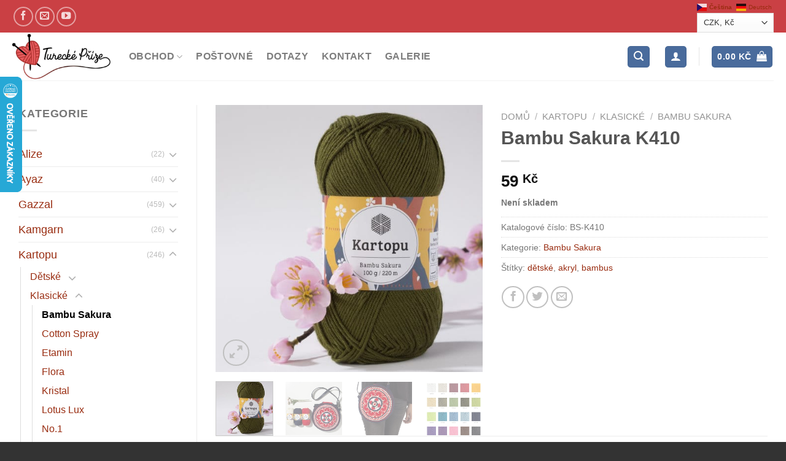

--- FILE ---
content_type: text/html; charset=UTF-8
request_url: https://www.tureckeprize.cz/produkt/bambu-sakura-k410/
body_size: 27202
content:
<!DOCTYPE html><html lang="cs" class="loading-site no-js bg-fill"><head><meta charset="UTF-8" /><link rel="profile" href="https://gmpg.org/xfn/11" /><link rel="pingback" href="https://www.tureckeprize.cz/xmlrpc.php" /> <script>(function(html){html.className = html.className.replace(/\bno-js\b/,'js')})(document.documentElement);</script> <meta name='robots' content='index, follow, max-image-preview:large, max-snippet:-1, max-video-preview:-1' /><meta name="viewport" content="width=device-width, initial-scale=1" /><link media="all" href="https://www.tureckeprize.cz/wp-content/cache/autoptimize/css/autoptimize_c75e228f1f6f736f6ff5a6dc15946fd8.css" rel="stylesheet"><title>Bambu Sakura K410 - Turecké příze</title><link rel="canonical" href="https://www.tureckeprize.cz/produkt/bambu-sakura-k410/" /><meta property="og:locale" content="cs_CZ" /><meta property="og:type" content="article" /><meta property="og:title" content="Bambu Sakura K410 - Turecké příze" /><meta property="og:url" content="https://www.tureckeprize.cz/produkt/bambu-sakura-k410/" /><meta property="og:site_name" content="Turecké příze" /><meta property="article:publisher" content="https://www.facebook.com/groups/943444395762438" /><meta property="article:modified_time" content="2020-04-28T10:51:46+00:00" /><meta property="og:image" content="https://www.tureckeprize.cz/wp-content/uploads/2017/06/Bambu-Sakura-K410.jpg" /><meta property="og:image:width" content="540" /><meta property="og:image:height" content="540" /><meta property="og:image:type" content="image/jpeg" /><meta name="twitter:card" content="summary_large_image" /> <script type="application/ld+json" class="yoast-schema-graph">{"@context":"https://schema.org","@graph":[{"@type":"WebPage","@id":"https://www.tureckeprize.cz/produkt/bambu-sakura-k410/","url":"https://www.tureckeprize.cz/produkt/bambu-sakura-k410/","name":"Bambu Sakura K410 - Turecké příze","isPartOf":{"@id":"https://www.tureckeprize.cz/#website"},"primaryImageOfPage":{"@id":"https://www.tureckeprize.cz/produkt/bambu-sakura-k410/#primaryimage"},"image":{"@id":"https://www.tureckeprize.cz/produkt/bambu-sakura-k410/#primaryimage"},"thumbnailUrl":"https://www.tureckeprize.cz/wp-content/uploads/2017/06/Bambu-Sakura-K410.jpg","datePublished":"2017-06-20T23:31:52+00:00","dateModified":"2020-04-28T10:51:46+00:00","breadcrumb":{"@id":"https://www.tureckeprize.cz/produkt/bambu-sakura-k410/#breadcrumb"},"inLanguage":"cs","potentialAction":[{"@type":"ReadAction","target":["https://www.tureckeprize.cz/produkt/bambu-sakura-k410/"]}]},{"@type":"ImageObject","inLanguage":"cs","@id":"https://www.tureckeprize.cz/produkt/bambu-sakura-k410/#primaryimage","url":"https://www.tureckeprize.cz/wp-content/uploads/2017/06/Bambu-Sakura-K410.jpg","contentUrl":"https://www.tureckeprize.cz/wp-content/uploads/2017/06/Bambu-Sakura-K410.jpg","width":540,"height":540},{"@type":"BreadcrumbList","@id":"https://www.tureckeprize.cz/produkt/bambu-sakura-k410/#breadcrumb","itemListElement":[{"@type":"ListItem","position":1,"name":"Home","item":"https://www.tureckeprize.cz/"},{"@type":"ListItem","position":2,"name":"Obchod","item":"https://www.tureckeprize.cz/kategorie-produktu-gazzal/"},{"@type":"ListItem","position":3,"name":"Bambu Sakura K410"}]},{"@type":"WebSite","@id":"https://www.tureckeprize.cz/#website","url":"https://www.tureckeprize.cz/","name":"Turecké příze","description":"Prodej kvalitních tureckých přízí Kartopu, Gazzal, Lanoso a Nako (akryl, bavlna, polyester, bambus) a potřeb pro háčkování a pletení","publisher":{"@id":"https://www.tureckeprize.cz/#organization"},"potentialAction":[{"@type":"SearchAction","target":{"@type":"EntryPoint","urlTemplate":"https://www.tureckeprize.cz/?s={search_term_string}"},"query-input":{"@type":"PropertyValueSpecification","valueRequired":true,"valueName":"search_term_string"}}],"inLanguage":"cs"},{"@type":"Organization","@id":"https://www.tureckeprize.cz/#organization","name":"Kartopu","url":"https://www.tureckeprize.cz/","logo":{"@type":"ImageObject","inLanguage":"cs","@id":"https://www.tureckeprize.cz/#/schema/logo/image/","url":"https://www.tureckeprize.cz/wp-content/uploads/2019/01/TureckePrizeLogo.jpg","contentUrl":"https://www.tureckeprize.cz/wp-content/uploads/2019/01/TureckePrizeLogo.jpg","width":947,"height":440,"caption":"Kartopu"},"image":{"@id":"https://www.tureckeprize.cz/#/schema/logo/image/"},"sameAs":["https://www.facebook.com/groups/943444395762438","https://www.youtube.com/watch?v=bCQfveDCuok&amp;amp;amp;amp;amp;amp;feature=youtu.be"]}]}</script> <link href='https://fonts.gstatic.com' crossorigin='anonymous' rel='preconnect' /><link rel='prefetch' href='https://www.tureckeprize.cz/wp-content/themes/flatsome/assets/js/flatsome.js?ver=e1ad26bd5672989785e1' /><link rel='prefetch' href='https://www.tureckeprize.cz/wp-content/themes/flatsome/assets/js/chunk.slider.js?ver=3.19.12' /><link rel='prefetch' href='https://www.tureckeprize.cz/wp-content/themes/flatsome/assets/js/chunk.popups.js?ver=3.19.12' /><link rel='prefetch' href='https://www.tureckeprize.cz/wp-content/themes/flatsome/assets/js/chunk.tooltips.js?ver=3.19.12' /><link rel='prefetch' href='https://www.tureckeprize.cz/wp-content/themes/flatsome/assets/js/woocommerce.js?ver=dd6035ce106022a74757' /><link rel="alternate" type="application/rss+xml" title="Turecké příze &raquo; RSS zdroj" href="https://www.tureckeprize.cz/feed/" /><link rel="alternate" type="application/rss+xml" title="Turecké příze &raquo; RSS komentářů" href="https://www.tureckeprize.cz/comments/feed/" /><link rel="alternate" type="application/rss+xml" title="Turecké příze &raquo; RSS komentářů pro Bambu Sakura K410" href="https://www.tureckeprize.cz/produkt/bambu-sakura-k410/feed/" /><style id='wp-block-library-inline-css' type='text/css'>:root{--wp-admin-theme-color:#007cba;--wp-admin-theme-color--rgb:0,124,186;--wp-admin-theme-color-darker-10:#006ba1;--wp-admin-theme-color-darker-10--rgb:0,107,161;--wp-admin-theme-color-darker-20:#005a87;--wp-admin-theme-color-darker-20--rgb:0,90,135;--wp-admin-border-width-focus:2px;--wp-block-synced-color:#7a00df;--wp-block-synced-color--rgb:122,0,223;--wp-bound-block-color:#9747ff}@media (min-resolution:192dpi){:root{--wp-admin-border-width-focus:1.5px}}.wp-element-button{cursor:pointer}:root{--wp--preset--font-size--normal:16px;--wp--preset--font-size--huge:42px}:root .has-very-light-gray-background-color{background-color:#eee}:root .has-very-dark-gray-background-color{background-color:#313131}:root .has-very-light-gray-color{color:#eee}:root .has-very-dark-gray-color{color:#313131}:root .has-vivid-green-cyan-to-vivid-cyan-blue-gradient-background{background:linear-gradient(135deg,#00d084,#0693e3)}:root .has-purple-crush-gradient-background{background:linear-gradient(135deg,#34e2e4,#4721fb 50%,#ab1dfe)}:root .has-hazy-dawn-gradient-background{background:linear-gradient(135deg,#faaca8,#dad0ec)}:root .has-subdued-olive-gradient-background{background:linear-gradient(135deg,#fafae1,#67a671)}:root .has-atomic-cream-gradient-background{background:linear-gradient(135deg,#fdd79a,#004a59)}:root .has-nightshade-gradient-background{background:linear-gradient(135deg,#330968,#31cdcf)}:root .has-midnight-gradient-background{background:linear-gradient(135deg,#020381,#2874fc)}.has-regular-font-size{font-size:1em}.has-larger-font-size{font-size:2.625em}.has-normal-font-size{font-size:var(--wp--preset--font-size--normal)}.has-huge-font-size{font-size:var(--wp--preset--font-size--huge)}.has-text-align-center{text-align:center}.has-text-align-left{text-align:left}.has-text-align-right{text-align:right}#end-resizable-editor-section{display:none}.aligncenter{clear:both}.items-justified-left{justify-content:flex-start}.items-justified-center{justify-content:center}.items-justified-right{justify-content:flex-end}.items-justified-space-between{justify-content:space-between}.screen-reader-text{border:0;clip:rect(1px,1px,1px,1px);-webkit-clip-path:inset(50%);clip-path:inset(50%);height:1px;margin:-1px;overflow:hidden;padding:0;position:absolute;width:1px;word-wrap:normal!important}.screen-reader-text:focus{background-color:#ddd;clip:auto!important;-webkit-clip-path:none;clip-path:none;color:#444;display:block;font-size:1em;height:auto;left:5px;line-height:normal;padding:15px 23px 14px;text-decoration:none;top:5px;width:auto;z-index:100000}html :where(.has-border-color){border-style:solid}html :where([style*=border-top-color]){border-top-style:solid}html :where([style*=border-right-color]){border-right-style:solid}html :where([style*=border-bottom-color]){border-bottom-style:solid}html :where([style*=border-left-color]){border-left-style:solid}html :where([style*=border-width]){border-style:solid}html :where([style*=border-top-width]){border-top-style:solid}html :where([style*=border-right-width]){border-right-style:solid}html :where([style*=border-bottom-width]){border-bottom-style:solid}html :where([style*=border-left-width]){border-left-style:solid}html :where(img[class*=wp-image-]){height:auto;max-width:100%}:where(figure){margin:0 0 1em}html :where(.is-position-sticky){--wp-admin--admin-bar--position-offset:var(--wp-admin--admin-bar--height,0px)}@media screen and (max-width:600px){html :where(.is-position-sticky){--wp-admin--admin-bar--position-offset:0px}}</style><style id='woocommerce-inline-inline-css' type='text/css'>.woocommerce form .form-row .required { visibility: visible; }</style><style id='flatsome-main-inline-css' type='text/css'>@font-face {
				font-family: "fl-icons";
				font-display: block;
				src: url(https://www.tureckeprize.cz/wp-content/themes/flatsome/assets/css/icons/fl-icons.eot?v=3.19.12);
				src:
					url(https://www.tureckeprize.cz/wp-content/themes/flatsome/assets/css/icons/fl-icons.eot#iefix?v=3.19.12) format("embedded-opentype"),
					url(https://www.tureckeprize.cz/wp-content/themes/flatsome/assets/css/icons/fl-icons.woff2?v=3.19.12) format("woff2"),
					url(https://www.tureckeprize.cz/wp-content/themes/flatsome/assets/css/icons/fl-icons.ttf?v=3.19.12) format("truetype"),
					url(https://www.tureckeprize.cz/wp-content/themes/flatsome/assets/css/icons/fl-icons.woff?v=3.19.12) format("woff"),
					url(https://www.tureckeprize.cz/wp-content/themes/flatsome/assets/css/icons/fl-icons.svg?v=3.19.12#fl-icons) format("svg");
			}</style> <script type="text/javascript" src="https://www.tureckeprize.cz/wp-includes/js/jquery/jquery.min.js?ver=3.7.1" id="jquery-core-js"></script> <script type="text/javascript" src="https://www.tureckeprize.cz/wp-includes/js/jquery/jquery-migrate.min.js?ver=3.4.1" id="jquery-migrate-js"></script> <script type="text/javascript" src="https://www.tureckeprize.cz/wp-content/plugins/woocommerce/assets/js/jquery-blockui/jquery.blockUI.min.js?ver=2.7.0-wc.8.8.6" id="jquery-blockui-js" data-wp-strategy="defer"></script> <script type="text/javascript" id="wc-add-to-cart-js-extra">var wc_add_to_cart_params = {"ajax_url":"\/wp-admin\/admin-ajax.php","wc_ajax_url":"\/?wc-ajax=%%endpoint%%","i18n_view_cart":"Zobrazit ko\u0161\u00edk","cart_url":"https:\/\/www.tureckeprize.cz\/basket\/","is_cart":"","cart_redirect_after_add":"no"};</script> <script type="text/javascript" src="https://www.tureckeprize.cz/wp-content/plugins/woocommerce/assets/js/frontend/add-to-cart.min.js?ver=8.8.6" id="wc-add-to-cart-js" defer="defer" data-wp-strategy="defer"></script> <script type="text/javascript" src="https://www.tureckeprize.cz/wp-content/plugins/woocommerce/assets/js/photoswipe/photoswipe.min.js?ver=4.1.1-wc.8.8.6" id="photoswipe-js" defer="defer" data-wp-strategy="defer"></script> <script type="text/javascript" src="https://www.tureckeprize.cz/wp-content/plugins/woocommerce/assets/js/photoswipe/photoswipe-ui-default.min.js?ver=4.1.1-wc.8.8.6" id="photoswipe-ui-default-js" defer="defer" data-wp-strategy="defer"></script> <script type="text/javascript" id="wc-single-product-js-extra">var wc_single_product_params = {"i18n_required_rating_text":"Zvolte pros\u00edm hodnocen\u00ed","review_rating_required":"no","flexslider":{"rtl":false,"animation":"slide","smoothHeight":true,"directionNav":false,"controlNav":"thumbnails","slideshow":false,"animationSpeed":500,"animationLoop":false,"allowOneSlide":false},"zoom_enabled":"","zoom_options":[],"photoswipe_enabled":"1","photoswipe_options":{"shareEl":false,"closeOnScroll":false,"history":false,"hideAnimationDuration":0,"showAnimationDuration":0},"flexslider_enabled":""};</script> <script type="text/javascript" src="https://www.tureckeprize.cz/wp-content/plugins/woocommerce/assets/js/frontend/single-product.min.js?ver=8.8.6" id="wc-single-product-js" defer="defer" data-wp-strategy="defer"></script> <script type="text/javascript" src="https://www.tureckeprize.cz/wp-content/plugins/woocommerce/assets/js/js-cookie/js.cookie.min.js?ver=2.1.4-wc.8.8.6" id="js-cookie-js" data-wp-strategy="defer"></script> <link rel="https://api.w.org/" href="https://www.tureckeprize.cz/wp-json/" /><link rel="alternate" type="application/json" href="https://www.tureckeprize.cz/wp-json/wp/v2/product/4470" /><link rel="EditURI" type="application/rsd+xml" title="RSD" href="https://www.tureckeprize.cz/xmlrpc.php?rsd" /><link rel="alternate" type="application/json+oembed" href="https://www.tureckeprize.cz/wp-json/oembed/1.0/embed?url=https%3A%2F%2Fwww.tureckeprize.cz%2Fprodukt%2Fbambu-sakura-k410%2F" /><link rel="alternate" type="text/xml+oembed" href="https://www.tureckeprize.cz/wp-json/oembed/1.0/embed?url=https%3A%2F%2Fwww.tureckeprize.cz%2Fprodukt%2Fbambu-sakura-k410%2F&#038;format=xml" /> <script type="text/javascript">//
var _hwq = _hwq || [];
    _hwq.push(['setKey', '81F2124ED5BC4C2C5CE7E1BFAAE8FB8F']);_hwq.push(['setTopPos', '60']);_hwq.push(['showWidget', '21']);(function() {
    var ho = document.createElement('script'); ho.type = 'text/javascript'; ho.async = true;
    ho.src = 'https://www.heureka.cz/direct/i/gjs.php?n=wdgt&sak=81F2124ED5BC4C2C5CE7E1BFAAE8FB8F';
    var s = document.getElementsByTagName('script')[0]; s.parentNode.insertBefore(ho, s);
})();
//</script> <noscript><style>.woocommerce-product-gallery{ opacity: 1 !important; }</style></noscript> <script  type="text/javascript">!function(f,b,e,v,n,t,s){if(f.fbq)return;n=f.fbq=function(){n.callMethod?
					n.callMethod.apply(n,arguments):n.queue.push(arguments)};if(!f._fbq)f._fbq=n;
					n.push=n;n.loaded=!0;n.version='2.0';n.queue=[];t=b.createElement(e);t.async=!0;
					t.src=v;s=b.getElementsByTagName(e)[0];s.parentNode.insertBefore(t,s)}(window,
					document,'script','https://connect.facebook.net/en_US/fbevents.js');</script>  <script  type="text/javascript">fbq('init', '464979857436262', {}, {
    "agent": "woocommerce_0-8.8.6-3.5.15"
});

				document.addEventListener( 'DOMContentLoaded', function() {
					// Insert placeholder for events injected when a product is added to the cart through AJAX.
					document.body.insertAdjacentHTML( 'beforeend', '<div class=\"wc-facebook-pixel-event-placeholder\"></div>' );
				}, false );</script> <link rel="icon" href="https://www.tureckeprize.cz/wp-content/uploads/2019/01/cropped-006-32x32.jpg" sizes="32x32" /><link rel="icon" href="https://www.tureckeprize.cz/wp-content/uploads/2019/01/cropped-006-192x192.jpg" sizes="192x192" /><link rel="apple-touch-icon" href="https://www.tureckeprize.cz/wp-content/uploads/2019/01/cropped-006-180x180.jpg" /><meta name="msapplication-TileImage" content="https://www.tureckeprize.cz/wp-content/uploads/2019/01/cropped-006-270x270.jpg" />  <script async src="https://www.googletagmanager.com/gtag/js?id=G-XH7L57F0M5"></script> <script>window.dataLayer = window.dataLayer || [];
  function gtag(){dataLayer.push(arguments);}
  gtag('js', new Date());
  gtag('config', 'G-XH7L57F0M5');
  if (window.performance) {
    var timeSincePageLoad = Math.round(performance.now());
    gtag('event', 'timing_complete', {
      'name': 'load',
      'value': timeSincePageLoad,
      'event_category': 'JS Dependencies'
    });
  }</script> <style id="custom-css" type="text/css">:root {--primary-color: #496b9c;--fs-color-primary: #496b9c;--fs-color-secondary: rgba(193,31,36,0.85);--fs-color-success: #7a9c59;--fs-color-alert: #b20000;--fs-experimental-link-color: #992c10;--fs-experimental-link-color-hover: #111;}.tooltipster-base {--tooltip-color: #fff;--tooltip-bg-color: #000;}.off-canvas-right .mfp-content, .off-canvas-left .mfp-content {--drawer-width: 300px;}.off-canvas .mfp-content.off-canvas-cart {--drawer-width: 360px;}.container-width, .full-width .ubermenu-nav, .container, .row{max-width: 1270px}.row.row-collapse{max-width: 1240px}.row.row-small{max-width: 1262.5px}.row.row-large{max-width: 1300px}.sticky-add-to-cart--active, #wrapper,#main,#main.dark{background-color: #FFF}.header-main{height: 78px}#logo img{max-height: 78px}#logo{width:160px;}.header-bottom{min-height: 55px}.header-top{min-height: 38px}.transparent .header-main{height: 90px}.transparent #logo img{max-height: 90px}.has-transparent + .page-title:first-of-type,.has-transparent + #main > .page-title,.has-transparent + #main > div > .page-title,.has-transparent + #main .page-header-wrapper:first-of-type .page-title{padding-top: 120px;}.header.show-on-scroll,.stuck .header-main{height:70px!important}.stuck #logo img{max-height: 70px!important}.header-bg-color {background-color: rgba(255,255,255,0.9)}.header-bottom {background-color: #eee}.header-main .nav > li > a{line-height: 16px }.stuck .header-main .nav > li > a{line-height: 50px }@media (max-width: 549px) {.header-main{height: 70px}#logo img{max-height: 70px}}.nav-dropdown{font-size:100%}.header-top{background-color:rgba(193,31,36,0.85)!important;}body{font-size: 110%;}.header:not(.transparent) .header-nav-main.nav > li > a:hover,.header:not(.transparent) .header-nav-main.nav > li.active > a,.header:not(.transparent) .header-nav-main.nav > li.current > a,.header:not(.transparent) .header-nav-main.nav > li > a.active,.header:not(.transparent) .header-nav-main.nav > li > a.current{color: #5595cd;}.header-nav-main.nav-line-bottom > li > a:before,.header-nav-main.nav-line-grow > li > a:before,.header-nav-main.nav-line > li > a:before,.header-nav-main.nav-box > li > a:hover,.header-nav-main.nav-box > li.active > a,.header-nav-main.nav-pills > li > a:hover,.header-nav-main.nav-pills > li.active > a{color:#FFF!important;background-color: #5595cd;}.current .breadcrumb-step, [data-icon-label]:after, .button#place_order,.button.checkout,.checkout-button,.single_add_to_cart_button.button, .sticky-add-to-cart-select-options-button{background-color: #b54529!important }.badge-inner.on-sale{background-color: #2e1aaf}.badge-inner.new-bubble{background-color: #7a9c59}.star-rating span:before,.star-rating:before, .woocommerce-page .star-rating:before, .stars a:hover:after, .stars a.active:after{color: #dd9933}input[type='submit'], input[type="button"], button:not(.icon), .button:not(.icon){border-radius: 5px!important}.pswp__bg,.mfp-bg.mfp-ready{background-color: #44a8c4}@media screen and (min-width: 550px){.products .box-vertical .box-image{min-width: 300px!important;width: 300px!important;}}.footer-1{background-color: #fff}.footer-2{background-color: #777}.absolute-footer, html{background-color: #333}button[name='update_cart'] { display: none; }.nav-vertical-fly-out > li + li {border-top-width: 1px; border-top-style: solid;}/* Custom CSS */.cat-item-490 a {color: #496b9c;}.label-new.menu-item > a:after{content:"Novinka";}.label-hot.menu-item > a:after{content:"Top";}.label-sale.menu-item > a:after{content:"Sleva";}.label-popular.menu-item > a:after{content:"Oblíbené";}</style><style id="kirki-inline-styles"></style></head><body data-rsssl=1 class="product-template-default single single-product postid-4470 theme-flatsome woocommerce woocommerce-page woocommerce-no-js full-width bg-fill lightbox nav-dropdown-has-arrow nav-dropdown-has-shadow nav-dropdown-has-border mobile-submenu-slide mobile-submenu-slide-levels-2 currency-czk"> <a class="skip-link screen-reader-text" href="#main">Přeskočit na obsah</a><div id="wrapper"><header id="header" class="header has-sticky sticky-jump"><div class="header-wrapper"><div id="top-bar" class="header-top hide-for-sticky nav-dark hide-for-medium"><div class="flex-row container"><div class="flex-col hide-for-medium flex-left"><ul class="nav nav-left medium-nav-center nav-small  nav-"><li class="html custom html_topbar_left"><div class="social-icons follow-icons" ><a href="https://www.facebook.com/groups/943444395762438/?fref=ts" target="_blank" data-label="Facebook" class="icon button circle is-outline facebook tooltip" title="Náš Facebook" aria-label="Náš Facebook" rel="noopener nofollow" ><i class="icon-facebook" ></i></a><a href="mailto:info@tureckeprize.cz" data-label="E-mail" target="_blank" class="icon button circle is-outline email tooltip" title="Pošlete nám email" aria-label="Pošlete nám email" rel="nofollow noopener" ><i class="icon-envelop" ></i></a><a href="https://youtu.be/bCQfveDCuok" data-label="YouTube" target="_blank" class="icon button circle is-outline youtube tooltip" title="YouTube kanál" aria-label="YouTube kanál" rel="noopener nofollow" ><i class="icon-youtube" ></i></a></div></li></ul></div><div class="flex-col hide-for-medium flex-center"><ul class="nav nav-center nav-small  nav-"></ul></div><div class="flex-col hide-for-medium flex-right"><ul class="nav top-bar-nav nav-right nav-small  nav-"><li class="html custom html_topbar_right"><div class="gtranslate_wrapper" id="gt-wrapper-48839091"></div><form method="post" action="" class="woocommerce-currency-switcher-form " data-ver="1.4.3.1"> <input type="hidden" name="woocommerce-currency-switcher" value="CZK" /> <select name="woocommerce-currency-switcher" data-width="80px" data-flag-position="right" class="woocommerce-currency-switcher " onchange="woocs_redirect(this.value); void(0);"><option class="woocs_option_img_CZK" value="CZK"  selected='selected' data-imagesrc="" data-icon="" data-description="Česká koruna">CZK, &#075;&#269;</option><option class="woocs_option_img_EUR" value="EUR"  data-imagesrc="" data-icon="" data-description="Euro">EUR, &euro;</option> </select><div class="woocs_display_none" style="display: none;" >FOX v.1.4.3.1</div></form></li></ul></div></div></div><div id="masthead" class="header-main "><div class="header-inner flex-row container logo-left medium-logo-center" role="navigation"><div id="logo" class="flex-col logo"> <a href="https://www.tureckeprize.cz/" title="Turecké příze - Prodej kvalitních tureckých přízí Kartopu, Gazzal, Lanoso a Nako (akryl, bavlna, polyester, bambus) a potřeb pro háčkování a pletení" rel="home"> <img width="947" height="440" src="https://www.tureckeprize.cz/wp-content/uploads/2019/01/TureckePrizeLogo.jpg" class="header_logo header-logo" alt="Turecké příze"/><img  width="947" height="440" src="https://www.tureckeprize.cz/wp-content/uploads/2019/01/TureckePrizeLogo.jpg" class="header-logo-dark" alt="Turecké příze"/></a></div><div class="flex-col show-for-medium flex-left"><ul class="mobile-nav nav nav-left "><li class="nav-icon has-icon"><div class="header-button"> <a href="#" data-open="#main-menu" data-pos="left" data-bg="main-menu-overlay" data-color="" class="icon primary button round is-small" aria-label="Menu" aria-controls="main-menu" aria-expanded="false"> <i class="icon-menu" ></i> </a></div></li></ul></div><div class="flex-col hide-for-medium flex-left
 flex-grow"><ul class="header-nav header-nav-main nav nav-left  nav-line-bottom nav-size-medium nav-spacing-large nav-uppercase" ><li id="menu-item-8583" class="menu-item menu-item-type-custom menu-item-object-custom menu-item-has-children menu-item-8583 menu-item-design-default has-dropdown"><a href="https://www.tureckeprize.cz/kategorie-produktu/gazzal/" class="nav-top-link" aria-expanded="false" aria-haspopup="menu">Obchod<i class="icon-angle-down" ></i></a><ul class="sub-menu nav-dropdown nav-dropdown-default"><li id="menu-item-6750" class="menu-item menu-item-type-taxonomy menu-item-object-product_cat menu-item-has-children menu-item-6750 nav-dropdown-col"><a href="https://www.tureckeprize.cz/kategorie-produktu/gazzal/">Gazzal</a><ul class="sub-menu nav-column nav-dropdown-default"><li id="menu-item-6751" class="menu-item menu-item-type-taxonomy menu-item-object-product_cat current-product-ancestor menu-item-6751"><a href="https://www.tureckeprize.cz/kategorie-produktu/kartopu/">Kartopu</a></li><li id="menu-item-7608" class="menu-item menu-item-type-taxonomy menu-item-object-product_cat menu-item-7608"><a href="https://www.tureckeprize.cz/kategorie-produktu/lanoso-prize/">Lanoso</a></li></ul></li><li id="menu-item-7607" class="menu-item menu-item-type-taxonomy menu-item-object-product_cat menu-item-has-children menu-item-7607 nav-dropdown-col"><a href="https://www.tureckeprize.cz/kategorie-produktu/nako/">Nako</a><ul class="sub-menu nav-column nav-dropdown-default"><li id="menu-item-7609" class="menu-item menu-item-type-taxonomy menu-item-object-product_cat menu-item-7609"><a href="https://www.tureckeprize.cz/kategorie-produktu/duhove-klbka/">Dúhové klbka</a></li><li id="menu-item-5235" class="menu-item menu-item-type-custom menu-item-object-custom menu-item-5235"><a href="https://www.tureckeprize.cz/kategorie-produktu/spagaty/">Špagáty</a></li></ul></li><li id="menu-item-7610" class="menu-item menu-item-type-taxonomy menu-item-object-product_cat menu-item-has-children menu-item-7610 nav-dropdown-col"><a href="https://www.tureckeprize.cz/kategorie-produktu/ovci-rouno/">Ovčí rouno</a><ul class="sub-menu nav-column nav-dropdown-default"><li id="menu-item-7612" class="menu-item menu-item-type-taxonomy menu-item-object-product_cat menu-item-7612"><a href="https://www.tureckeprize.cz/kategorie-produktu/doplnky/">Doplňky</a></li><li id="menu-item-7611" class="menu-item menu-item-type-taxonomy menu-item-object-product_cat menu-item-7611"><a href="https://www.tureckeprize.cz/kategorie-produktu/doprodej/">Doprodej</a></li></ul></li><li id="menu-item-41127" class="menu-item menu-item-type-custom menu-item-object-custom menu-item-41127"><a href="#">Ostatní</a></li></ul></li><li id="menu-item-1286" class="menu-item menu-item-type-post_type menu-item-object-page menu-item-1286 menu-item-design-default"><a href="https://www.tureckeprize.cz/postovne/" class="nav-top-link">Poštovné</a></li><li id="menu-item-1287" class="menu-item menu-item-type-post_type menu-item-object-page menu-item-1287 menu-item-design-default"><a href="https://www.tureckeprize.cz/dotazy/" class="nav-top-link">Dotazy</a></li><li id="menu-item-1288" class="menu-item menu-item-type-post_type menu-item-object-page menu-item-1288 menu-item-design-default"><a href="https://www.tureckeprize.cz/kontakt/" class="nav-top-link">Kontakt</a></li><li id="menu-item-1372" class="menu-item menu-item-type-post_type menu-item-object-page menu-item-1372 menu-item-design-default"><a href="https://www.tureckeprize.cz/blog/" class="nav-top-link">Galerie</a></li></ul></div><div class="flex-col hide-for-medium flex-right"><ul class="header-nav header-nav-main nav nav-right  nav-line-bottom nav-size-medium nav-spacing-large nav-uppercase"><li class="header-search header-search-lightbox has-icon"><div class="header-button"> <a href="#search-lightbox" aria-label="Hledání" data-open="#search-lightbox" data-focus="input.search-field"
 class="icon primary button round is-small"> <i class="icon-search" style="font-size:16px;" ></i></a></div><div id="search-lightbox" class="mfp-hide dark text-center"><div class="searchform-wrapper ux-search-box relative is-large"><form role="search" method="get" class="searchform" action="https://www.tureckeprize.cz/"><div class="flex-row relative"><div class="flex-col flex-grow"> <label class="screen-reader-text" for="woocommerce-product-search-field-0">Hledat:</label> <input type="search" id="woocommerce-product-search-field-0" class="search-field mb-0" placeholder="Hledání&hellip;" value="" name="s" /> <input type="hidden" name="post_type" value="product" /></div><div class="flex-col"> <button type="submit" value="Hledat" class="ux-search-submit submit-button secondary button  icon mb-0" aria-label="Odeslat"> <i class="icon-search" ></i> </button></div></div><div class="live-search-results text-left z-top"></div></form></div></div></li><li class="account-item has-icon" ><div class="header-button"> <a href="https://www.tureckeprize.cz/my-account/" class="nav-top-link nav-top-not-logged-in icon primary button round is-small icon primary button round is-small" title="Přihlášení" aria-label="Přihlášení" > <i class="icon-user" ></i> </a></div></li><li class="header-divider"></li><li class="cart-item has-icon"><div class="header-button"> <a href="https://www.tureckeprize.cz/basket/" class="header-cart-link icon primary button round is-small off-canvas-toggle nav-top-link" title="Košík" data-open="#cart-popup" data-class="off-canvas-cart" data-pos="right" > <span class="header-cart-title"> <span class="cart-price"><span class="woocs_special_price_code" ><span class="woocommerce-Price-amount amount"><bdi>0.00&nbsp;<span class="woocommerce-Price-currencySymbol">&#75;&#269;</span></bdi></span></span></span> </span> <i class="icon-shopping-bag"
 data-icon-label="0"> </i> </a></div><div id="cart-popup" class="mfp-hide"><div class="cart-popup-inner inner-padding cart-popup-inner--sticky"><div class="cart-popup-title text-center"> <span class="heading-font uppercase">Košík</span><div class="is-divider"></div></div><div class="widget_shopping_cart"><div class="widget_shopping_cart_content"><div class="ux-mini-cart-empty flex flex-row-col text-center pt pb"><div class="ux-mini-cart-empty-icon"> <svg xmlns="http://www.w3.org/2000/svg" viewBox="0 0 17 19" style="opacity:.1;height:80px;"> <path d="M8.5 0C6.7 0 5.3 1.2 5.3 2.7v2H2.1c-.3 0-.6.3-.7.7L0 18.2c0 .4.2.8.6.8h15.7c.4 0 .7-.3.7-.7v-.1L15.6 5.4c0-.3-.3-.6-.7-.6h-3.2v-2c0-1.6-1.4-2.8-3.2-2.8zM6.7 2.7c0-.8.8-1.4 1.8-1.4s1.8.6 1.8 1.4v2H6.7v-2zm7.5 3.4 1.3 11.5h-14L2.8 6.1h2.5v1.4c0 .4.3.7.7.7.4 0 .7-.3.7-.7V6.1h3.5v1.4c0 .4.3.7.7.7s.7-.3.7-.7V6.1h2.6z" fill-rule="evenodd" clip-rule="evenodd" fill="currentColor"></path> </svg></div><p class="woocommerce-mini-cart__empty-message empty">Žádné produkty v košíku.</p><p class="return-to-shop"> <a class="button primary wc-backward" href="https://www.tureckeprize.cz/kategorie-produktu-gazzal/"> Zpět do obchodu </a></p></div></div></div></div></div></li></ul></div><div class="flex-col show-for-medium flex-right"><ul class="mobile-nav nav nav-right "><li class="cart-item has-icon"><div class="header-button"> <a href="https://www.tureckeprize.cz/basket/" class="header-cart-link icon primary button round is-small off-canvas-toggle nav-top-link" title="Košík" data-open="#cart-popup" data-class="off-canvas-cart" data-pos="right" > <i class="icon-shopping-bag"
 data-icon-label="0"> </i> </a></div></li></ul></div></div><div class="container"><div class="top-divider full-width"></div></div></div><div class="header-bg-container fill"><div class="header-bg-image fill"></div><div class="header-bg-color fill"></div></div></div></header><main id="main" class=""><div class="shop-container"><div class="container"><div class="woocommerce-notices-wrapper"></div></div><div id="product-4470" class="product type-product post-4470 status-publish first outofstock product_cat-bambu-sakura-klasika product_tag-detske product_tag-akryl product_tag-bambus has-post-thumbnail featured shipping-taxable purchasable product-type-simple"><div class="product-main"><div class="row content-row row-divided row-large"><div id="product-sidebar" class="col large-3 hide-for-medium shop-sidebar "><aside id="woocommerce_product_categories-3" class="widget woocommerce widget_product_categories"><span class="widget-title shop-sidebar">Kategorie</span><div class="is-divider small"></div><ul class="product-categories"><li class="cat-item cat-item-438 cat-parent"><a href="https://www.tureckeprize.cz/kategorie-produktu/alize/">Alize</a> <span class="count">(22)</span><ul class='children'><li class="cat-item cat-item-439"><a href="https://www.tureckeprize.cz/kategorie-produktu/alize/diva-ombre-batik/">Diva Ombre Batik</a> <span class="count">(5)</span></li><li class="cat-item cat-item-522"><a href="https://www.tureckeprize.cz/kategorie-produktu/alize/superwash-comfort-socks/">Superwash Comfort Socks</a> <span class="count">(13)</span></li><li class="cat-item cat-item-480"><a href="https://www.tureckeprize.cz/kategorie-produktu/alize/verona/">Verona</a> <span class="count">(4)</span></li></ul></li><li class="cat-item cat-item-350 cat-parent"><a href="https://www.tureckeprize.cz/kategorie-produktu/ayaz-yumos/">Ayaz</a> <span class="count">(40)</span><ul class='children'><li class="cat-item cat-item-449"><a href="https://www.tureckeprize.cz/kategorie-produktu/ayaz-yumos/yumos-ayaz/">Yumos Ayaz</a> <span class="count">(40)</span></li></ul></li><li class="cat-item cat-item-291 cat-parent"><a href="https://www.tureckeprize.cz/kategorie-produktu/gazzal/">Gazzal</a> <span class="count">(459)</span><ul class='children'><li class="cat-item cat-item-544 cat-parent"><a href="https://www.tureckeprize.cz/kategorie-produktu/gazzal/vlna/">Vlna</a> <span class="count">(2)</span><ul class='children'><li class="cat-item cat-item-546"><a href="https://www.tureckeprize.cz/kategorie-produktu/gazzal/vlna/super-kid-mohair/">Super Kid Mohair</a> <span class="count">(2)</span></li></ul></li><li class="cat-item cat-item-471 cat-parent"><a href="https://www.tureckeprize.cz/kategorie-produktu/gazzal/rucne-barvene-kolekce/">Ručně barvené kolekce</a> <span class="count">(25)</span><ul class='children'><li class="cat-item cat-item-550"><a href="https://www.tureckeprize.cz/kategorie-produktu/gazzal/rucne-barvene-kolekce/wool-star/">Wool Star</a> <span class="count">(1)</span></li><li class="cat-item cat-item-542"><a href="https://www.tureckeprize.cz/kategorie-produktu/gazzal/rucne-barvene-kolekce/pop-corn/">Pop Corn</a> <span class="count">(0)</span></li><li class="cat-item cat-item-548"><a href="https://www.tureckeprize.cz/kategorie-produktu/gazzal/rucne-barvene-kolekce/worm/">Worm</a> <span class="count">(2)</span></li><li class="cat-item cat-item-476"><a href="https://www.tureckeprize.cz/kategorie-produktu/gazzal/rucne-barvene-kolekce/gazzal-happy-feet/">Happy Feet</a> <span class="count">(10)</span></li><li class="cat-item cat-item-472"><a href="https://www.tureckeprize.cz/kategorie-produktu/gazzal/rucne-barvene-kolekce/unicorn/">Unicorn</a> <span class="count">(12)</span></li></ul></li><li class="cat-item cat-item-292 cat-parent"><a href="https://www.tureckeprize.cz/kategorie-produktu/gazzal/detske-gazzal/">Dětské</a> <span class="count">(317)</span><ul class='children'><li class="cat-item cat-item-525"><a href="https://www.tureckeprize.cz/kategorie-produktu/gazzal/detske-gazzal/baby-cotton-205-gazzal/">Baby Cotton 205 Gazzal</a> <span class="count">(28)</span></li><li class="cat-item cat-item-527"><a href="https://www.tureckeprize.cz/kategorie-produktu/gazzal/detske-gazzal/pareo/">Pareo</a> <span class="count">(8)</span></li><li class="cat-item cat-item-510"><a href="https://www.tureckeprize.cz/kategorie-produktu/gazzal/detske-gazzal/baby-cotton-rainbow/">Baby Cotton Rainbow</a> <span class="count">(10)</span></li><li class="cat-item cat-item-511"><a href="https://www.tureckeprize.cz/kategorie-produktu/gazzal/detske-gazzal/baby-bamboo/">Baby Bamboo</a> <span class="count">(30)</span></li><li class="cat-item cat-item-293"><a href="https://www.tureckeprize.cz/kategorie-produktu/gazzal/detske-gazzal/baby-cotton-gazzal/">Baby Cotton Gazzal</a> <span class="count">(58)</span></li><li class="cat-item cat-item-294"><a href="https://www.tureckeprize.cz/kategorie-produktu/gazzal/detske-gazzal/baby-cotton-xl-gazzal/">Baby Cotton XL Gazzal</a> <span class="count">(58)</span></li><li class="cat-item cat-item-463"><a href="https://www.tureckeprize.cz/kategorie-produktu/gazzal/detske-gazzal/baby-love/">Baby Love</a> <span class="count">(38)</span></li><li class="cat-item cat-item-295"><a href="https://www.tureckeprize.cz/kategorie-produktu/gazzal/detske-gazzal/baby-wool-gazzal/">Baby Wool Gazzal</a> <span class="count">(29)</span></li><li class="cat-item cat-item-348"><a href="https://www.tureckeprize.cz/kategorie-produktu/gazzal/detske-gazzal/baby-wool-xl/">Baby Wool XL Gazzal</a> <span class="count">(29)</span></li><li class="cat-item cat-item-328"><a href="https://www.tureckeprize.cz/kategorie-produktu/gazzal/detske-gazzal/organic-baby-cotton/">Organic Baby Cotton</a> <span class="count">(29)</span></li></ul></li><li class="cat-item cat-item-340 cat-parent"><a href="https://www.tureckeprize.cz/kategorie-produktu/gazzal/ostatni/">Ostatní</a> <span class="count">(115)</span><ul class='children'><li class="cat-item cat-item-535"><a href="https://www.tureckeprize.cz/kategorie-produktu/gazzal/ostatni/alpaca-air/">Alpaca Air</a> <span class="count">(1)</span></li><li class="cat-item cat-item-539"><a href="https://www.tureckeprize.cz/kategorie-produktu/gazzal/ostatni/peru-alpaca/">Peru Alpaca</a> <span class="count">(1)</span></li><li class="cat-item cat-item-543"><a href="https://www.tureckeprize.cz/kategorie-produktu/gazzal/ostatni/viking/">Viking</a> <span class="count">(2)</span></li><li class="cat-item cat-item-470"><a href="https://www.tureckeprize.cz/kategorie-produktu/gazzal/ostatni/jeans/">Jeans</a> <span class="count">(58)</span></li><li class="cat-item cat-item-341"><a href="https://www.tureckeprize.cz/kategorie-produktu/gazzal/ostatni/princess-ostatni/">Princess</a> <span class="count">(7)</span></li><li class="cat-item cat-item-512"><a href="https://www.tureckeprize.cz/kategorie-produktu/gazzal/ostatni/queen/">Queen</a> <span class="count">(7)</span></li><li class="cat-item cat-item-344"><a href="https://www.tureckeprize.cz/kategorie-produktu/gazzal/ostatni/rock-n-roll-ostatni/">Rock 'N' Roll</a> <span class="count">(33)</span></li><li class="cat-item cat-item-376"><a href="https://www.tureckeprize.cz/kategorie-produktu/gazzal/ostatni/tango/">Tango</a> <span class="count">(6)</span></li></ul></li></ul></li><li class="cat-item cat-item-443 cat-parent"><a href="https://www.tureckeprize.cz/kategorie-produktu/kamgarn/">Kamgarn</a> <span class="count">(26)</span><ul class='children'><li class="cat-item cat-item-515"><a href="https://www.tureckeprize.cz/kategorie-produktu/kamgarn/papatya-batik-cotton-blend/">Papatya Batik Cotton Blend</a> <span class="count">(9)</span></li><li class="cat-item cat-item-517"><a href="https://www.tureckeprize.cz/kategorie-produktu/kamgarn/papatya-mouline-chunky/">Papatya Mouline Chunky</a> <span class="count">(6)</span></li><li class="cat-item cat-item-444"><a href="https://www.tureckeprize.cz/kategorie-produktu/kamgarn/papatya-softie/">Papatya Softie</a> <span class="count">(2)</span></li><li class="cat-item cat-item-519"><a href="https://www.tureckeprize.cz/kategorie-produktu/kamgarn/papatya-sundae/">Papatya Sundae</a> <span class="count">(9)</span></li></ul></li><li class="cat-item cat-item-304 cat-parent current-cat-parent"><a href="https://www.tureckeprize.cz/kategorie-produktu/kartopu/">Kartopu</a> <span class="count">(246)</span><ul class='children'><li class="cat-item cat-item-305 cat-parent"><a href="https://www.tureckeprize.cz/kategorie-produktu/kartopu/detske-kartopu/">Dětské</a> <span class="count">(90)</span><ul class='children'><li class="cat-item cat-item-552"><a href="https://www.tureckeprize.cz/kategorie-produktu/kartopu/detske-kartopu/baby-one-prints/">Baby One Prints</a> <span class="count">(5)</span></li><li class="cat-item cat-item-53"><a href="https://www.tureckeprize.cz/kategorie-produktu/kartopu/detske-kartopu/anakuzusu/">Anakuzusu</a> <span class="count">(6)</span></li><li class="cat-item cat-item-38"><a href="https://www.tureckeprize.cz/kategorie-produktu/kartopu/detske-kartopu/anakuzusu-color/">Anakuzusu Color</a> <span class="count">(2)</span></li><li class="cat-item cat-item-139"><a href="https://www.tureckeprize.cz/kategorie-produktu/kartopu/detske-kartopu/baby-moon-detske/">Baby Moon</a> <span class="count">(2)</span></li><li class="cat-item cat-item-213"><a href="https://www.tureckeprize.cz/kategorie-produktu/kartopu/detske-kartopu/baby-natural-detske/">Baby Natural</a> <span class="count">(12)</span></li><li class="cat-item cat-item-54"><a href="https://www.tureckeprize.cz/kategorie-produktu/kartopu/detske-kartopu/baby-one/">Baby One</a> <span class="count">(48)</span></li><li class="cat-item cat-item-75"><a href="https://www.tureckeprize.cz/kategorie-produktu/kartopu/detske-kartopu/bambu-detske/">Bambu</a> <span class="count">(0)</span></li><li class="cat-item cat-item-71"><a href="https://www.tureckeprize.cz/kategorie-produktu/kartopu/detske-kartopu/cotton-baby/">Cotton Baby</a> <span class="count">(0)</span></li><li class="cat-item cat-item-371"><a href="https://www.tureckeprize.cz/kategorie-produktu/kartopu/detske-kartopu/lulla-baby/">Lulla Baby</a> <span class="count">(1)</span></li><li class="cat-item cat-item-194"><a href="https://www.tureckeprize.cz/kategorie-produktu/kartopu/detske-kartopu/woolly-baby/">Woolly Baby</a> <span class="count">(6)</span></li><li class="cat-item cat-item-34"><a href="https://www.tureckeprize.cz/kategorie-produktu/kartopu/detske-kartopu/yumurcak/">Yumurcak</a> <span class="count">(7)</span></li><li class="cat-item cat-item-69"><a href="https://www.tureckeprize.cz/kategorie-produktu/kartopu/detske-kartopu/yumurcak-benekli/">Yumurcak Benekli</a> <span class="count">(1)</span></li></ul></li><li class="cat-item cat-item-307 cat-parent current-cat-parent"><a href="https://www.tureckeprize.cz/kategorie-produktu/kartopu/klasicke-kartopu/">Klasické</a> <span class="count">(84)</span><ul class='children'><li class="cat-item cat-item-216 current-cat"><a href="https://www.tureckeprize.cz/kategorie-produktu/kartopu/klasicke-kartopu/bambu-sakura-klasika/">Bambu Sakura</a> <span class="count">(3)</span></li><li class="cat-item cat-item-325"><a href="https://www.tureckeprize.cz/kategorie-produktu/kartopu/klasicke-kartopu/cotton-spray/">Cotton Spray</a> <span class="count">(0)</span></li><li class="cat-item cat-item-93"><a href="https://www.tureckeprize.cz/kategorie-produktu/kartopu/klasicke-kartopu/etamin/">Etamin</a> <span class="count">(2)</span></li><li class="cat-item cat-item-90"><a href="https://www.tureckeprize.cz/kategorie-produktu/kartopu/klasicke-kartopu/flora/">Flora</a> <span class="count">(22)</span></li><li class="cat-item cat-item-95"><a href="https://www.tureckeprize.cz/kategorie-produktu/kartopu/klasicke-kartopu/kristal/">Kristal</a> <span class="count">(0)</span></li><li class="cat-item cat-item-497"><a href="https://www.tureckeprize.cz/kategorie-produktu/kartopu/klasicke-kartopu/lotus-lux/">Lotus Lux</a> <span class="count">(16)</span></li><li class="cat-item cat-item-215"><a href="https://www.tureckeprize.cz/kategorie-produktu/kartopu/klasicke-kartopu/no-1-klasika/">No.1</a> <span class="count">(39)</span></li><li class="cat-item cat-item-176"><a href="https://www.tureckeprize.cz/kategorie-produktu/kartopu/klasicke-kartopu/punto-klasika/">Punto</a> <span class="count">(1)</span></li><li class="cat-item cat-item-102"><a href="https://www.tureckeprize.cz/kategorie-produktu/kartopu/klasicke-kartopu/super-perle/">Super Perle</a> <span class="count">(0)</span></li></ul></li><li class="cat-item cat-item-306 cat-parent"><a href="https://www.tureckeprize.cz/kategorie-produktu/kartopu/trendove-kartopu/">Trendové</a> <span class="count">(15)</span><ul class='children'><li class="cat-item cat-item-392"><a href="https://www.tureckeprize.cz/kategorie-produktu/kartopu/trendove-kartopu/amigurumi/">Amigurumi</a> <span class="count">(3)</span></li><li class="cat-item cat-item-335"><a href="https://www.tureckeprize.cz/kategorie-produktu/kartopu/trendove-kartopu/cotton-mix/">Cotton Mix</a> <span class="count">(1)</span></li><li class="cat-item cat-item-365"><a href="https://www.tureckeprize.cz/kategorie-produktu/kartopu/trendove-kartopu/elegance/">Elegance</a> <span class="count">(6)</span></li><li class="cat-item cat-item-36"><a href="https://www.tureckeprize.cz/kategorie-produktu/kartopu/trendove-kartopu/pure-viscose/">Pure Viscose</a> <span class="count">(2)</span></li><li class="cat-item cat-item-372"><a href="https://www.tureckeprize.cz/kategorie-produktu/kartopu/trendove-kartopu/velvet/">Velvet</a> <span class="count">(3)</span></li></ul></li><li class="cat-item cat-item-308 cat-parent"><a href="https://www.tureckeprize.cz/kategorie-produktu/kartopu/vlna-kartopu/">Vlna</a> <span class="count">(58)</span><ul class='children'><li class="cat-item cat-item-554"><a href="https://www.tureckeprize.cz/kategorie-produktu/kartopu/vlna-kartopu/super-chunky/">Super Chunky</a> <span class="count">(0)</span></li><li class="cat-item cat-item-514"><a href="https://www.tureckeprize.cz/kategorie-produktu/kartopu/vlna-kartopu/angora-natural-moher/">Angora Natural Mohér</a> <span class="count">(10)</span></li><li class="cat-item cat-item-404"><a href="https://www.tureckeprize.cz/kategorie-produktu/kartopu/vlna-kartopu/angora-natural-prints/">Angora Natural Prints</a> <span class="count">(0)</span></li><li class="cat-item cat-item-144"><a href="https://www.tureckeprize.cz/kategorie-produktu/kartopu/vlna-kartopu/alpaca-polo/">Alpaca Polo</a> <span class="count">(1)</span></li><li class="cat-item cat-item-88"><a href="https://www.tureckeprize.cz/kategorie-produktu/kartopu/vlna-kartopu/alpaca-sport/">Alpaca Sport</a> <span class="count">(1)</span></li><li class="cat-item cat-item-210"><a href="https://www.tureckeprize.cz/kategorie-produktu/kartopu/vlna-kartopu/angora-natural/">Angora Natural</a> <span class="count">(15)</span></li><li class="cat-item cat-item-134"><a href="https://www.tureckeprize.cz/kategorie-produktu/kartopu/vlna-kartopu/jersey/">Jersey</a> <span class="count">(4)</span></li><li class="cat-item cat-item-132"><a href="https://www.tureckeprize.cz/kategorie-produktu/kartopu/vlna-kartopu/kramer-lux/">Kramer Lux</a> <span class="count">(1)</span></li><li class="cat-item cat-item-337"><a href="https://www.tureckeprize.cz/kategorie-produktu/kartopu/vlna-kartopu/matryoshka/">Matryoshka</a> <span class="count">(0)</span></li><li class="cat-item cat-item-42"><a href="https://www.tureckeprize.cz/kategorie-produktu/kartopu/vlna-kartopu/melange-wool/">Melange Wool</a> <span class="count">(25)</span></li><li class="cat-item cat-item-375"><a href="https://www.tureckeprize.cz/kategorie-produktu/kartopu/vlna-kartopu/melange-wool-lux/">Melange Wool Lux</a> <span class="count">(0)</span></li><li class="cat-item cat-item-373"><a href="https://www.tureckeprize.cz/kategorie-produktu/kartopu/vlna-kartopu/melange-wool-tweed/">Melange Wool Tweed</a> <span class="count">(0)</span></li><li class="cat-item cat-item-63"><a href="https://www.tureckeprize.cz/kategorie-produktu/kartopu/vlna-kartopu/tempo/">Tempo</a> <span class="count">(1)</span></li></ul></li></ul></li><li class="cat-item cat-item-234 cat-parent"><a href="https://www.tureckeprize.cz/kategorie-produktu/lanoso-prize/">Lanoso</a> <span class="count">(1005)</span><ul class='children'><li class="cat-item cat-item-235 cat-parent"><a href="https://www.tureckeprize.cz/kategorie-produktu/lanoso-prize/detske-lanoso/">Dětské</a> <span class="count">(274)</span><ul class='children'><li class="cat-item cat-item-240"><a href="https://www.tureckeprize.cz/kategorie-produktu/lanoso-prize/detske-lanoso/baby-cotton-lanoso/">Baby Cotton Lanoso</a> <span class="count">(24)</span></li><li class="cat-item cat-item-357"><a href="https://www.tureckeprize.cz/kategorie-produktu/lanoso-prize/detske-lanoso/baby-cotton-lanoso-100/">Baby Cotton Lanoso 100</a> <span class="count">(20)</span></li><li class="cat-item cat-item-423"><a href="https://www.tureckeprize.cz/kategorie-produktu/lanoso-prize/detske-lanoso/baby-dream-detske-lanoso/">Baby Dream</a> <span class="count">(35)</span></li><li class="cat-item cat-item-241"><a href="https://www.tureckeprize.cz/kategorie-produktu/lanoso-prize/detske-lanoso/baby-wool-lanoso/">Baby Wool Lanoso</a> <span class="count">(0)</span></li><li class="cat-item cat-item-242"><a href="https://www.tureckeprize.cz/kategorie-produktu/lanoso-prize/detske-lanoso/bebisim/">Bebisim</a> <span class="count">(11)</span></li><li class="cat-item cat-item-243"><a href="https://www.tureckeprize.cz/kategorie-produktu/lanoso-prize/detske-lanoso/bebisim-rengarenk/">Bebisim Rengarenk</a> <span class="count">(6)</span></li><li class="cat-item cat-item-355"><a href="https://www.tureckeprize.cz/kategorie-produktu/lanoso-prize/detske-lanoso/bella-cotton/">Bella Cotton</a> <span class="count">(14)</span></li><li class="cat-item cat-item-236"><a href="https://www.tureckeprize.cz/kategorie-produktu/lanoso-prize/detske-lanoso/carnavale/">Carnavale</a> <span class="count">(4)</span></li><li class="cat-item cat-item-509"><a href="https://www.tureckeprize.cz/kategorie-produktu/lanoso-prize/detske-lanoso/cazz-bebe-batik/">Cazz Bebe Batik</a> <span class="count">(13)</span></li><li class="cat-item cat-item-356"><a href="https://www.tureckeprize.cz/kategorie-produktu/lanoso-prize/detske-lanoso/ekose-cotton/">Ekose Cotton</a> <span class="count">(8)</span></li><li class="cat-item cat-item-244"><a href="https://www.tureckeprize.cz/kategorie-produktu/lanoso-prize/detske-lanoso/masal-bebe/">Masal Bebe</a> <span class="count">(30)</span></li><li class="cat-item cat-item-382"><a href="https://www.tureckeprize.cz/kategorie-produktu/lanoso-prize/detske-lanoso/mira/">Mira</a> <span class="count">(20)</span></li><li class="cat-item cat-item-245"><a href="https://www.tureckeprize.cz/kategorie-produktu/lanoso-prize/detske-lanoso/polar-puf/">Polar Puf</a> <span class="count">(20)</span></li><li class="cat-item cat-item-246"><a href="https://www.tureckeprize.cz/kategorie-produktu/lanoso-prize/detske-lanoso/polar-puf-degrade/">Polar Puf Degrade</a> <span class="count">(3)</span></li><li class="cat-item cat-item-247"><a href="https://www.tureckeprize.cz/kategorie-produktu/lanoso-prize/detske-lanoso/tonton/">Tonton</a> <span class="count">(11)</span></li></ul></li><li class="cat-item cat-item-248 cat-parent"><a href="https://www.tureckeprize.cz/kategorie-produktu/lanoso-prize/letni/">Letní</a> <span class="count">(350)</span><ul class='children'><li class="cat-item cat-item-249"><a href="https://www.tureckeprize.cz/kategorie-produktu/lanoso-prize/letni/alara/">Alara</a> <span class="count">(55)</span></li><li class="cat-item cat-item-506"><a href="https://www.tureckeprize.cz/kategorie-produktu/lanoso-prize/letni/alara-special/">Alara Special</a> <span class="count">(17)</span></li><li class="cat-item cat-item-323"><a href="https://www.tureckeprize.cz/kategorie-produktu/lanoso-prize/letni/alisya/">Alisya</a> <span class="count">(8)</span></li><li class="cat-item cat-item-251"><a href="https://www.tureckeprize.cz/kategorie-produktu/lanoso-prize/letni/armoni-cake/">Armoni Cake</a> <span class="count">(6)</span></li><li class="cat-item cat-item-252"><a href="https://www.tureckeprize.cz/kategorie-produktu/lanoso-prize/letni/bambumm-class/">Bambumm Class</a> <span class="count">(25)</span></li><li class="cat-item cat-item-253"><a href="https://www.tureckeprize.cz/kategorie-produktu/lanoso-prize/letni/breeze/">Breeze</a> <span class="count">(7)</span></li><li class="cat-item cat-item-254"><a href="https://www.tureckeprize.cz/kategorie-produktu/lanoso-prize/letni/breeze-color/">Breeze Color</a> <span class="count">(3)</span></li><li class="cat-item cat-item-256"><a href="https://www.tureckeprize.cz/kategorie-produktu/lanoso-prize/letni/comfort-stretch/">Comfort Stretch</a> <span class="count">(12)</span></li><li class="cat-item cat-item-330"><a href="https://www.tureckeprize.cz/kategorie-produktu/lanoso-prize/letni/cotonax/">Cotonax</a> <span class="count">(26)</span></li><li class="cat-item cat-item-460"><a href="https://www.tureckeprize.cz/kategorie-produktu/lanoso-prize/letni/gelincik/">Gelincik</a> <span class="count">(20)</span></li><li class="cat-item cat-item-257"><a href="https://www.tureckeprize.cz/kategorie-produktu/lanoso-prize/letni/gentle/">Gentle</a> <span class="count">(27)</span></li><li class="cat-item cat-item-258"><a href="https://www.tureckeprize.cz/kategorie-produktu/lanoso-prize/letni/gentle-color/">Gentle Color</a> <span class="count">(0)</span></li><li class="cat-item cat-item-259"><a href="https://www.tureckeprize.cz/kategorie-produktu/lanoso-prize/letni/hanimeli/">Hanimeli</a> <span class="count">(27)</span></li><li class="cat-item cat-item-262"><a href="https://www.tureckeprize.cz/kategorie-produktu/lanoso-prize/letni/laseus/">Laseus</a> <span class="count">(13)</span></li><li class="cat-item cat-item-507"><a href="https://www.tureckeprize.cz/kategorie-produktu/lanoso-prize/letni/lino/">Lino</a> <span class="count">(23)</span></li><li class="cat-item cat-item-345"><a href="https://www.tureckeprize.cz/kategorie-produktu/lanoso-prize/letni/merserized/">Merserized</a> <span class="count">(28)</span></li><li class="cat-item cat-item-347"><a href="https://www.tureckeprize.cz/kategorie-produktu/lanoso-prize/letni/merserized-mucize/">Merserized Mucize</a> <span class="count">(8)</span></li><li class="cat-item cat-item-331"><a href="https://www.tureckeprize.cz/kategorie-produktu/lanoso-prize/letni/papillon/">Papillon</a> <span class="count">(21)</span></li><li class="cat-item cat-item-418"><a href="https://www.tureckeprize.cz/kategorie-produktu/lanoso-prize/letni/papillon-100/">Papillon 100</a> <span class="count">(7)</span></li><li class="cat-item cat-item-332"><a href="https://www.tureckeprize.cz/kategorie-produktu/lanoso-prize/letni/papillon-color/">Papillon Color</a> <span class="count">(5)</span></li><li class="cat-item cat-item-358"><a href="https://www.tureckeprize.cz/kategorie-produktu/lanoso-prize/letni/ribbon-gece/">Ribbon Gece</a> <span class="count">(1)</span></li><li class="cat-item cat-item-400"><a href="https://www.tureckeprize.cz/kategorie-produktu/lanoso-prize/letni/simsim-letni/">Simsim</a> <span class="count">(11)</span></li></ul></li><li class="cat-item cat-item-265 cat-parent"><a href="https://www.tureckeprize.cz/kategorie-produktu/lanoso-prize/zimni/">Zimní</a> <span class="count">(447)</span><ul class='children'><li class="cat-item cat-item-551"><a href="https://www.tureckeprize.cz/kategorie-produktu/lanoso-prize/zimni/woollen-best/">Woollen Best</a> <span class="count">(6)</span></li><li class="cat-item cat-item-521"><a href="https://www.tureckeprize.cz/kategorie-produktu/lanoso-prize/zimni/madonna-zimni/">Madonna</a> <span class="count">(1)</span></li><li class="cat-item cat-item-266"><a href="https://www.tureckeprize.cz/kategorie-produktu/lanoso-prize/zimni/adonia/">Adonia</a> <span class="count">(9)</span></li><li class="cat-item cat-item-388"><a href="https://www.tureckeprize.cz/kategorie-produktu/lanoso-prize/zimni/alpacana/">Alpacana</a> <span class="count">(21)</span></li><li class="cat-item cat-item-267"><a href="https://www.tureckeprize.cz/kategorie-produktu/lanoso-prize/zimni/alpacana-color/">Alpacana Color</a> <span class="count">(10)</span></li><li class="cat-item cat-item-268"><a href="https://www.tureckeprize.cz/kategorie-produktu/lanoso-prize/zimni/alpacana-fine-print/">Alpacana Fine Print</a> <span class="count">(7)</span></li><li class="cat-item cat-item-383"><a href="https://www.tureckeprize.cz/kategorie-produktu/lanoso-prize/zimni/alpacana-super-fine/">Alpacana Super Fine</a> <span class="count">(11)</span></li><li class="cat-item cat-item-269"><a href="https://www.tureckeprize.cz/kategorie-produktu/lanoso-prize/zimni/alpacana-super-fine-print/">Alpacana Super Fine Print</a> <span class="count">(10)</span></li><li class="cat-item cat-item-270"><a href="https://www.tureckeprize.cz/kategorie-produktu/lanoso-prize/zimni/alpina/">Alpina</a> <span class="count">(3)</span></li><li class="cat-item cat-item-410"><a href="https://www.tureckeprize.cz/kategorie-produktu/lanoso-prize/zimni/angora-prenses-rengarenk/">Angora Prenses Rengarenk</a> <span class="count">(0)</span></li><li class="cat-item cat-item-315"><a href="https://www.tureckeprize.cz/kategorie-produktu/lanoso-prize/zimni/angoras-color/">Angoras Color</a> <span class="count">(0)</span></li><li class="cat-item cat-item-434"><a href="https://www.tureckeprize.cz/kategorie-produktu/lanoso-prize/zimni/ballerina/">Ballerina</a> <span class="count">(6)</span></li><li class="cat-item cat-item-436"><a href="https://www.tureckeprize.cz/kategorie-produktu/lanoso-prize/zimni/ballerina-melange/">Ballerina Melange</a> <span class="count">(5)</span></li><li class="cat-item cat-item-453"><a href="https://www.tureckeprize.cz/kategorie-produktu/lanoso-prize/zimni/balloon/">Balloon</a> <span class="count">(6)</span></li><li class="cat-item cat-item-454"><a href="https://www.tureckeprize.cz/kategorie-produktu/lanoso-prize/zimni/balloon-color/">Balloon Color</a> <span class="count">(6)</span></li><li class="cat-item cat-item-390"><a href="https://www.tureckeprize.cz/kategorie-produktu/lanoso-prize/zimni/bonito-ethnic/">Bonito Ethnic</a> <span class="count">(3)</span></li><li class="cat-item cat-item-276"><a href="https://www.tureckeprize.cz/kategorie-produktu/lanoso-prize/zimni/cazz/">Cazz</a> <span class="count">(38)</span></li><li class="cat-item cat-item-397"><a href="https://www.tureckeprize.cz/kategorie-produktu/lanoso-prize/zimni/cazz-batik/">Cazz Batik</a> <span class="count">(12)</span></li><li class="cat-item cat-item-406"><a href="https://www.tureckeprize.cz/kategorie-produktu/lanoso-prize/zimni/dominant/">Dominant</a> <span class="count">(31)</span></li><li class="cat-item cat-item-446"><a href="https://www.tureckeprize.cz/kategorie-produktu/lanoso-prize/zimni/dominant-safari/">Dominant Safari</a> <span class="count">(11)</span></li><li class="cat-item cat-item-302"><a href="https://www.tureckeprize.cz/kategorie-produktu/lanoso-prize/zimni/hera/">Hera</a> <span class="count">(17)</span></li><li class="cat-item cat-item-385"><a href="https://www.tureckeprize.cz/kategorie-produktu/lanoso-prize/zimni/hera-extra/">Hera Extra</a> <span class="count">(25)</span></li><li class="cat-item cat-item-384"><a href="https://www.tureckeprize.cz/kategorie-produktu/lanoso-prize/zimni/hera-mince/">Hera Mince</a> <span class="count">(8)</span></li><li class="cat-item cat-item-277"><a href="https://www.tureckeprize.cz/kategorie-produktu/lanoso-prize/zimni/chinchilla/">Chinchilla</a> <span class="count">(0)</span></li><li class="cat-item cat-item-288"><a href="https://www.tureckeprize.cz/kategorie-produktu/lanoso-prize/zimni/kulvar/">Kulvar</a> <span class="count">(4)</span></li><li class="cat-item cat-item-278"><a href="https://www.tureckeprize.cz/kategorie-produktu/lanoso-prize/zimni/kybele/">Kybele</a> <span class="count">(12)</span></li><li class="cat-item cat-item-279"><a href="https://www.tureckeprize.cz/kategorie-produktu/lanoso-prize/zimni/kybele-color/">Kybele Color</a> <span class="count">(8)</span></li><li class="cat-item cat-item-282"><a href="https://www.tureckeprize.cz/kategorie-produktu/lanoso-prize/zimni/lif/">Lif / Kristal</a> <span class="count">(32)</span></li><li class="cat-item cat-item-380"><a href="https://www.tureckeprize.cz/kategorie-produktu/lanoso-prize/zimni/macreme/">Macreme</a> <span class="count">(43)</span></li><li class="cat-item cat-item-284"><a href="https://www.tureckeprize.cz/kategorie-produktu/lanoso-prize/zimni/marginal/">Marginal</a> <span class="count">(5)</span></li><li class="cat-item cat-item-459"><a href="https://www.tureckeprize.cz/kategorie-produktu/lanoso-prize/zimni/minti/">Minti</a> <span class="count">(12)</span></li><li class="cat-item cat-item-414"><a href="https://www.tureckeprize.cz/kategorie-produktu/lanoso-prize/zimni/mirage-degrade/">Mirage Degrade</a> <span class="count">(3)</span></li><li class="cat-item cat-item-360"><a href="https://www.tureckeprize.cz/kategorie-produktu/lanoso-prize/zimni/mistik/">Mistik</a> <span class="count">(8)</span></li><li class="cat-item cat-item-477"><a href="https://www.tureckeprize.cz/kategorie-produktu/lanoso-prize/zimni/nisan-eco/">Nisan Eco</a> <span class="count">(4)</span></li><li class="cat-item cat-item-405"><a href="https://www.tureckeprize.cz/kategorie-produktu/lanoso-prize/zimni/patara/">Patara</a> <span class="count">(13)</span></li><li class="cat-item cat-item-417"><a href="https://www.tureckeprize.cz/kategorie-produktu/lanoso-prize/zimni/petek-ekonomik-500g/">Petek Ekonomik 500g</a> <span class="count">(8)</span></li><li class="cat-item cat-item-286"><a href="https://www.tureckeprize.cz/kategorie-produktu/lanoso-prize/zimni/polarize/">Polarize</a> <span class="count">(10)</span></li><li class="cat-item cat-item-399"><a href="https://www.tureckeprize.cz/kategorie-produktu/lanoso-prize/zimni/simsim/">Simsim</a> <span class="count">(11)</span></li><li class="cat-item cat-item-398"><a href="https://www.tureckeprize.cz/kategorie-produktu/lanoso-prize/zimni/single/">Single</a> <span class="count">(14)</span></li><li class="cat-item cat-item-409"><a href="https://www.tureckeprize.cz/kategorie-produktu/lanoso-prize/zimni/prize-lanoso-yumos-seffaf-simli/">Yumos Seffaf Simli</a> <span class="count">(7)</span></li><li class="cat-item cat-item-408"><a href="https://www.tureckeprize.cz/kategorie-produktu/lanoso-prize/zimni/yumos-sedef-simli/">Yumos Sedef Simli</a> <span class="count">(1)</span></li><li class="cat-item cat-item-411"><a href="https://www.tureckeprize.cz/kategorie-produktu/lanoso-prize/zimni/yumusacik/">Yumusacik</a> <span class="count">(6)</span></li></ul></li></ul></li><li class="cat-item cat-item-484 cat-parent"><a href="https://www.tureckeprize.cz/kategorie-produktu/mocha-yarn/">Mocha Yarn</a> <span class="count">(8)</span><ul class='children'><li class="cat-item cat-item-485"><a href="https://www.tureckeprize.cz/kategorie-produktu/mocha-yarn/flora-cake/">Flora Cake</a> <span class="count">(8)</span></li></ul></li><li class="cat-item cat-item-310 cat-parent"><a href="https://www.tureckeprize.cz/kategorie-produktu/nako/">Nako</a> <span class="count">(20)</span><ul class='children'><li class="cat-item cat-item-311"><a href="https://www.tureckeprize.cz/kategorie-produktu/nako/angora-supreme-degrade/">Angora Supreme Degrade</a> <span class="count">(11)</span></li><li class="cat-item cat-item-313"><a href="https://www.tureckeprize.cz/kategorie-produktu/nako/angora-supreme-sim/">Angora Supreme Sim</a> <span class="count">(2)</span></li><li class="cat-item cat-item-415"><a href="https://www.tureckeprize.cz/kategorie-produktu/nako/mirage-degrade-nako/">Mirage Degrade</a> <span class="count">(1)</span></li><li class="cat-item cat-item-321"><a href="https://www.tureckeprize.cz/kategorie-produktu/nako/tropical/">Tropical</a> <span class="count">(4)</span></li><li class="cat-item cat-item-322"><a href="https://www.tureckeprize.cz/kategorie-produktu/nako/tropical-color/">Tropical Color</a> <span class="count">(2)</span></li></ul></li><li class="cat-item cat-item-500 cat-parent"><a href="https://www.tureckeprize.cz/kategorie-produktu/spago-yarn/">Spago Yarn</a> <span class="count">(8)</span><ul class='children'><li class="cat-item cat-item-501"><a href="https://www.tureckeprize.cz/kategorie-produktu/spago-yarn/rainbow-spago-yarns/">Rainbow</a> <span class="count">(8)</span></li></ul></li><li class="cat-item cat-item-447 cat-parent"><a href="https://www.tureckeprize.cz/kategorie-produktu/vlnika/">Vlnika</a> <span class="count">(27)</span><ul class='children'><li class="cat-item cat-item-553"><a href="https://www.tureckeprize.cz/kategorie-produktu/vlnika/abby-200-multicolor-ponozkova/">Abby 200 multicolor ponožková</a> <span class="count">(4)</span></li><li class="cat-item cat-item-450"><a href="https://www.tureckeprize.cz/kategorie-produktu/vlnika/abby/">Abby</a> <span class="count">(1)</span></li><li class="cat-item cat-item-451"><a href="https://www.tureckeprize.cz/kategorie-produktu/vlnika/brigita/">Brigita</a> <span class="count">(2)</span></li><li class="cat-item cat-item-491"><a href="https://www.tureckeprize.cz/kategorie-produktu/vlnika/christie/">Christie</a> <span class="count">(0)</span></li><li class="cat-item cat-item-481"><a href="https://www.tureckeprize.cz/kategorie-produktu/vlnika/duhova-fantazie/">Duhová Fantazie</a> <span class="count">(19)</span></li><li class="cat-item cat-item-452"><a href="https://www.tureckeprize.cz/kategorie-produktu/vlnika/ella-tweed/">Ella Tweed</a> <span class="count">(1)</span></li><li class="cat-item cat-item-478"><a href="https://www.tureckeprize.cz/kategorie-produktu/vlnika/orion/">Orion</a> <span class="count">(0)</span></li></ul></li><li class="cat-item cat-item-189 cat-parent"><a href="https://www.tureckeprize.cz/kategorie-produktu/duhove-klbka/">Dúhové klbka</a> <span class="count">(76)</span><ul class='children'><li class="cat-item cat-item-203"><a href="https://www.tureckeprize.cz/kategorie-produktu/duhove-klbka/250m/">250m</a> <span class="count">(0)</span></li><li class="cat-item cat-item-193"><a href="https://www.tureckeprize.cz/kategorie-produktu/duhove-klbka/550m/">550m</a> <span class="count">(0)</span></li><li class="cat-item cat-item-191"><a href="https://www.tureckeprize.cz/kategorie-produktu/duhove-klbka/750m/">750m</a> <span class="count">(70)</span></li><li class="cat-item cat-item-226"><a href="https://www.tureckeprize.cz/kategorie-produktu/duhove-klbka/900m/">900M</a> <span class="count">(1)</span></li><li class="cat-item cat-item-227"><a href="https://www.tureckeprize.cz/kategorie-produktu/duhove-klbka/1100m/">1100M</a> <span class="count">(5)</span></li></ul></li><li class="cat-item cat-item-492 cat-parent"><a href="https://www.tureckeprize.cz/kategorie-produktu/duhova-klubka/">Duhová klubka</a> <span class="count">(35)</span><ul class='children'><li class="cat-item cat-item-494"><a href="https://www.tureckeprize.cz/kategorie-produktu/duhova-klubka/duhova-fantazie-duhova-klubka/">Duhová Fantazie</a> <span class="count">(19)</span></li><li class="cat-item cat-item-495"><a href="https://www.tureckeprize.cz/kategorie-produktu/duhova-klubka/christie-duhova-klubka/">Christie</a> <span class="count">(0)</span></li><li class="cat-item cat-item-493"><a href="https://www.tureckeprize.cz/kategorie-produktu/duhova-klubka/flora-cake-duhova-klubka/">Flora Cake</a> <span class="count">(8)</span></li><li class="cat-item cat-item-499"><a href="https://www.tureckeprize.cz/kategorie-produktu/duhova-klubka/rainbow/">Rainbow</a> <span class="count">(8)</span></li></ul></li><li class="cat-item cat-item-197 cat-parent"><a href="https://www.tureckeprize.cz/kategorie-produktu/spagaty/">Špagáty a šňůry</a> <span class="count">(60)</span><ul class='children'><li class="cat-item cat-item-532"><a href="https://www.tureckeprize.cz/kategorie-produktu/spagaty/macrame-pp/">Macrame PP</a> <span class="count">(0)</span></li><li class="cat-item cat-item-198"><a href="https://www.tureckeprize.cz/kategorie-produktu/spagaty/100m/">100m</a> <span class="count">(1)</span></li><li class="cat-item cat-item-377"><a href="https://www.tureckeprize.cz/kategorie-produktu/spagaty/laseus-spagaty/">Laseus</a> <span class="count">(13)</span></li><li class="cat-item cat-item-379"><a href="https://www.tureckeprize.cz/kategorie-produktu/spagaty/macreme-spagaty/">Macreme Cotton</a> <span class="count">(43)</span></li><li class="cat-item cat-item-378"><a href="https://www.tureckeprize.cz/kategorie-produktu/spagaty/pure-viscose-spagaty/">Pure Viscose</a> <span class="count">(2)</span></li><li class="cat-item cat-item-359"><a href="https://www.tureckeprize.cz/kategorie-produktu/spagaty/ribbon-gece-spagaty/">Ribbon Gece</a> <span class="count">(1)</span></li></ul></li><li class="cat-item cat-item-174"><a href="https://www.tureckeprize.cz/kategorie-produktu/ovci-rouno/">Ovčí rouno</a> <span class="count">(0)</span></li><li class="cat-item cat-item-82 cat-parent"><a href="https://www.tureckeprize.cz/kategorie-produktu/doplnky/">Doplňky</a> <span class="count">(33)</span><ul class='children'><li class="cat-item cat-item-113"><a href="https://www.tureckeprize.cz/kategorie-produktu/doplnky/bambulky/">Bambulky</a> <span class="count">(9)</span></li><li class="cat-item cat-item-118"><a href="https://www.tureckeprize.cz/kategorie-produktu/doplnky/dozy/">Dózy</a> <span class="count">(0)</span></li><li class="cat-item cat-item-111"><a href="https://www.tureckeprize.cz/kategorie-produktu/doplnky/hacky/">Jehlice a háčky</a> <span class="count">(3)</span></li><li class="cat-item cat-item-110"><a href="https://www.tureckeprize.cz/kategorie-produktu/doplnky/knofliky/">Knoflíky</a> <span class="count">(15)</span></li><li class="cat-item cat-item-120"><a href="https://www.tureckeprize.cz/kategorie-produktu/doplnky/ostatni-doplnky/">Ostatní</a> <span class="count">(6)</span></li></ul></li><li class="cat-item cat-item-124 cat-parent"><a href="https://www.tureckeprize.cz/kategorie-produktu/doprodej/">Doprodej</a> <span class="count">(34)</span><ul class='children'><li class="cat-item cat-item-466"><a href="https://www.tureckeprize.cz/kategorie-produktu/doprodej/adonia-doprodej/">Adonia</a> <span class="count">(9)</span></li><li class="cat-item cat-item-455"><a href="https://www.tureckeprize.cz/kategorie-produktu/doprodej/alpaca-polo-doprodej/">Alpaca Polo</a> <span class="count">(1)</span></li><li class="cat-item cat-item-456"><a href="https://www.tureckeprize.cz/kategorie-produktu/doprodej/alpaca-sport-doprodej/">Alpaca Sport</a> <span class="count">(1)</span></li><li class="cat-item cat-item-467"><a href="https://www.tureckeprize.cz/kategorie-produktu/doprodej/alpina-doprodej/">Alpina</a> <span class="count">(3)</span></li><li class="cat-item cat-item-368"><a href="https://www.tureckeprize.cz/kategorie-produktu/doprodej/baby-moon/">Baby Moon</a> <span class="count">(2)</span></li><li class="cat-item cat-item-457"><a href="https://www.tureckeprize.cz/kategorie-produktu/doprodej/baby-wool-lanoso-doprodej/">Baby Wool Lanoso</a> <span class="count">(0)</span></li><li class="cat-item cat-item-222"><a href="https://www.tureckeprize.cz/kategorie-produktu/doprodej/cotton-baby-doprodej/">Cotton Baby</a> <span class="count">(0)</span></li><li class="cat-item cat-item-530"><a href="https://www.tureckeprize.cz/kategorie-produktu/doprodej/cotton-mix-doprodej/">Cotton Mix</a> <span class="count">(1)</span></li><li class="cat-item cat-item-366"><a href="https://www.tureckeprize.cz/kategorie-produktu/doprodej/kramer-lux-doprodej/">Kramer Lux</a> <span class="count">(1)</span></li><li class="cat-item cat-item-469"><a href="https://www.tureckeprize.cz/kategorie-produktu/doprodej/luxus-alpaca/">Luxus Alpaca</a> <span class="count">(0)</span></li><li class="cat-item cat-item-468"><a href="https://www.tureckeprize.cz/kategorie-produktu/doprodej/marginal-doprodej/">Marginal</a> <span class="count">(5)</span></li><li class="cat-item cat-item-531"><a href="https://www.tureckeprize.cz/kategorie-produktu/doprodej/matryoshka-doprodej/">Matryoshka</a> <span class="count">(0)</span></li><li class="cat-item cat-item-483"><a href="https://www.tureckeprize.cz/kategorie-produktu/doprodej/polarize-doprodej/">Polarize</a> <span class="count">(10)</span></li><li class="cat-item cat-item-529"><a href="https://www.tureckeprize.cz/kategorie-produktu/doprodej/punto/">Punto</a> <span class="count">(1)</span></li><li class="cat-item cat-item-528"><a href="https://www.tureckeprize.cz/kategorie-produktu/doprodej/super-perle-doprodej/">Super Perle</a> <span class="count">(0)</span></li></ul></li><li class="cat-item cat-item-351"><a href="https://www.tureckeprize.cz/kategorie-produktu/vyrobci-tureckych-prizi/">Výrobci přízí</a> <span class="count">(0)</span></li><li class="cat-item cat-item-490"><a href="https://www.tureckeprize.cz/kategorie-produktu/deskove-hry/">Deskové hry</a> <span class="count">(0)</span></li></ul></aside><aside id="woocommerce_top_rated_products-3" class="widget woocommerce widget_top_rated_products"><span class="widget-title shop-sidebar">Nejlépe hodnocené produkty</span><div class="is-divider small"></div><ul class="product_list_widget"><li> <a href="https://www.tureckeprize.cz/produkt/flora-k624/"> <img width="100" height="100" src="data:image/svg+xml,%3Csvg%20viewBox%3D%220%200%20100%20100%22%20xmlns%3D%22http%3A%2F%2Fwww.w3.org%2F2000%2Fsvg%22%3E%3C%2Fsvg%3E" data-src="https://www.tureckeprize.cz/wp-content/uploads/2018/07/Flora-K624-100x100.jpg" class="lazy-load attachment-woocommerce_gallery_thumbnail size-woocommerce_gallery_thumbnail" alt="" decoding="async" srcset="" data-srcset="https://www.tureckeprize.cz/wp-content/uploads/2018/07/Flora-K624-100x100.jpg 100w, https://www.tureckeprize.cz/wp-content/uploads/2018/07/Flora-K624-340x340.jpg 340w, https://www.tureckeprize.cz/wp-content/uploads/2018/07/Flora-K624-300x300.jpg 300w, https://www.tureckeprize.cz/wp-content/uploads/2018/07/Flora-K624.jpg 500w" sizes="(max-width: 100px) 100vw, 100px" /> <span class="product-title">Flora K624</span> </a> <span class="woocs_price_code woocs_preloader_ajax" data-currency="" data-redraw-id="69699e6376502"  data-product-id="9636"><span class="woocommerce-Price-amount amount"><bdi>43&nbsp;<span class="woocommerce-Price-currencySymbol">&#75;&#269;</span></bdi></span></span></li><li> <a href="https://www.tureckeprize.cz/produkt/no-1-k544/"> <img width="100" height="100" src="data:image/svg+xml,%3Csvg%20viewBox%3D%220%200%20100%20100%22%20xmlns%3D%22http%3A%2F%2Fwww.w3.org%2F2000%2Fsvg%22%3E%3C%2Fsvg%3E" data-src="https://www.tureckeprize.cz/wp-content/uploads/2018/08/No.1-K544-100x100.jpg" class="lazy-load attachment-woocommerce_gallery_thumbnail size-woocommerce_gallery_thumbnail" alt="" decoding="async" srcset="" data-srcset="https://www.tureckeprize.cz/wp-content/uploads/2018/08/No.1-K544-100x100.jpg 100w, https://www.tureckeprize.cz/wp-content/uploads/2018/08/No.1-K544-340x340.jpg 340w, https://www.tureckeprize.cz/wp-content/uploads/2018/08/No.1-K544-300x300.jpg 300w, https://www.tureckeprize.cz/wp-content/uploads/2018/08/No.1-K544.jpg 540w" sizes="(max-width: 100px) 100vw, 100px" /> <span class="product-title">No.1-K544 světle modrá</span> </a> <span class="woocs_price_code woocs_preloader_ajax" data-currency="" data-redraw-id="69699e6376c23"  data-product-id="9968"><span class="woocommerce-Price-amount amount"><bdi>53&nbsp;<span class="woocommerce-Price-currencySymbol">&#75;&#269;</span></bdi></span></span></li><li> <a href="https://www.tureckeprize.cz/produkt/tango-1480/"> <img width="100" height="100" src="data:image/svg+xml,%3Csvg%20viewBox%3D%220%200%20100%20100%22%20xmlns%3D%22http%3A%2F%2Fwww.w3.org%2F2000%2Fsvg%22%3E%3C%2Fsvg%3E" data-src="https://www.tureckeprize.cz/wp-content/uploads/2018/11/Tango-1480-100x100.jpg" class="lazy-load attachment-woocommerce_gallery_thumbnail size-woocommerce_gallery_thumbnail" alt="" decoding="async" srcset="" data-srcset="https://www.tureckeprize.cz/wp-content/uploads/2018/11/Tango-1480-100x100.jpg 100w, https://www.tureckeprize.cz/wp-content/uploads/2018/11/Tango-1480-340x340.jpg 340w, https://www.tureckeprize.cz/wp-content/uploads/2018/11/Tango-1480-300x300.jpg 300w, https://www.tureckeprize.cz/wp-content/uploads/2018/11/Tango-1480.jpg 540w" sizes="(max-width: 100px) 100vw, 100px" /> <span class="product-title">Tango 1480 perlová růžová</span> </a> <span class="woocs_price_code woocs_preloader_ajax" data-currency="" data-redraw-id="69699e63773ac"  data-product-id="11044"><span class="woocommerce-Price-amount amount"><bdi>45&nbsp;<span class="woocommerce-Price-currencySymbol">&#75;&#269;</span></bdi></span></span></li><li> <a href="https://www.tureckeprize.cz/produkt/mira-934/"> <img width="100" height="100" src="data:image/svg+xml,%3Csvg%20viewBox%3D%220%200%20100%20100%22%20xmlns%3D%22http%3A%2F%2Fwww.w3.org%2F2000%2Fsvg%22%3E%3C%2Fsvg%3E" data-src="https://www.tureckeprize.cz/wp-content/uploads/2018/11/MIRA_934-1080x1440a-100x100.jpg" class="lazy-load attachment-woocommerce_gallery_thumbnail size-woocommerce_gallery_thumbnail" alt="" decoding="async" srcset="" data-srcset="https://www.tureckeprize.cz/wp-content/uploads/2018/11/MIRA_934-1080x1440a-100x100.jpg 100w, https://www.tureckeprize.cz/wp-content/uploads/2018/11/MIRA_934-1080x1440a-340x340.jpg 340w, https://www.tureckeprize.cz/wp-content/uploads/2018/11/MIRA_934-1080x1440a-300x300.jpg 300w, https://www.tureckeprize.cz/wp-content/uploads/2018/11/MIRA_934-1080x1440a.jpg 533w" sizes="(max-width: 100px) 100vw, 100px" /> <span class="product-title">Mira 934</span> </a> <span class="woocs_price_code woocs_preloader_ajax" data-currency="" data-redraw-id="69699e6377ab6"  data-product-id="11172"><span class="woocommerce-Price-amount amount"><bdi>53&nbsp;<span class="woocommerce-Price-currencySymbol">&#75;&#269;</span></bdi></span></span></li><li> <a href="https://www.tureckeprize.cz/produkt/hera-959/"> <img width="100" height="100" src="data:image/svg+xml,%3Csvg%20viewBox%3D%220%200%20100%20100%22%20xmlns%3D%22http%3A%2F%2Fwww.w3.org%2F2000%2Fsvg%22%3E%3C%2Fsvg%3E" data-src="https://www.tureckeprize.cz/wp-content/uploads/2019/01/HERA-959-1080x1440a-100x100.jpg" class="lazy-load attachment-woocommerce_gallery_thumbnail size-woocommerce_gallery_thumbnail" alt="" decoding="async" srcset="" data-srcset="https://www.tureckeprize.cz/wp-content/uploads/2019/01/HERA-959-1080x1440a-100x100.jpg 100w, https://www.tureckeprize.cz/wp-content/uploads/2019/01/HERA-959-1080x1440a-340x340.jpg 340w, https://www.tureckeprize.cz/wp-content/uploads/2019/01/HERA-959-1080x1440a-300x300.jpg 300w" sizes="(max-width: 100px) 100vw, 100px" /> <span class="product-title">Hera 959 fialová</span> </a> <span class="woocs_price_code woocs_preloader_ajax" data-currency="" data-redraw-id="69699e6378150"  data-product-id="11458"><span class="woocommerce-Price-amount amount"><bdi>59&nbsp;<span class="woocommerce-Price-currencySymbol">&#75;&#269;</span></bdi></span></span></li></ul></aside></div><div class="col large-9"><div class="row"><div class="product-gallery col large-6"><div class="product-images relative mb-half has-hover woocommerce-product-gallery woocommerce-product-gallery--with-images woocommerce-product-gallery--columns-4 images" data-columns="4"><div class="badge-container is-larger absolute left top z-1"></div><div class="image-tools absolute top show-on-hover right z-3"></div><div class="woocommerce-product-gallery__wrapper product-gallery-slider slider slider-nav-small mb-half"
 data-flickity-options='{
 "cellAlign": "center",
 "wrapAround": true,
 "autoPlay": false,
 "prevNextButtons":true,
 "adaptiveHeight": true,
 "imagesLoaded": true,
 "lazyLoad": 1,
 "dragThreshold" : 15,
 "pageDots": false,
 "rightToLeft": false       }'><div data-thumb="https://www.tureckeprize.cz/wp-content/uploads/2017/06/Bambu-Sakura-K410-100x100.jpg" data-thumb-alt="" data-thumb-srcset="https://www.tureckeprize.cz/wp-content/uploads/2017/06/Bambu-Sakura-K410-100x100.jpg 100w, https://www.tureckeprize.cz/wp-content/uploads/2017/06/Bambu-Sakura-K410-300x300.jpg 300w, https://www.tureckeprize.cz/wp-content/uploads/2017/06/Bambu-Sakura-K410-340x340.jpg 340w, https://www.tureckeprize.cz/wp-content/uploads/2017/06/Bambu-Sakura-K410.jpg 540w"  data-thumb-sizes="(max-width: 100px) 100vw, 100px" class="woocommerce-product-gallery__image slide first"><a href="https://www.tureckeprize.cz/wp-content/uploads/2017/06/Bambu-Sakura-K410.jpg"><img width="540" height="540" src="https://www.tureckeprize.cz/wp-content/uploads/2017/06/Bambu-Sakura-K410.jpg" class="wp-post-image ux-skip-lazy" alt="" data-caption="" data-src="https://www.tureckeprize.cz/wp-content/uploads/2017/06/Bambu-Sakura-K410.jpg" data-large_image="https://www.tureckeprize.cz/wp-content/uploads/2017/06/Bambu-Sakura-K410.jpg" data-large_image_width="540" data-large_image_height="540" decoding="async" srcset="https://www.tureckeprize.cz/wp-content/uploads/2017/06/Bambu-Sakura-K410.jpg 540w, https://www.tureckeprize.cz/wp-content/uploads/2017/06/Bambu-Sakura-K410-300x300.jpg 300w, https://www.tureckeprize.cz/wp-content/uploads/2017/06/Bambu-Sakura-K410-100x100.jpg 100w, https://www.tureckeprize.cz/wp-content/uploads/2017/06/Bambu-Sakura-K410-340x340.jpg 340w" sizes="(max-width: 540px) 100vw, 540px" /></a></div><div data-thumb="https://www.tureckeprize.cz/wp-content/uploads/2017/06/Bambu-Sakura-galery0-100x100.jpg" data-thumb-alt="" data-thumb-srcset="https://www.tureckeprize.cz/wp-content/uploads/2017/06/Bambu-Sakura-galery0-100x100.jpg 100w, https://www.tureckeprize.cz/wp-content/uploads/2017/06/Bambu-Sakura-galery0-300x300.jpg 300w, https://www.tureckeprize.cz/wp-content/uploads/2017/06/Bambu-Sakura-galery0-340x340.jpg 340w, https://www.tureckeprize.cz/wp-content/uploads/2017/06/Bambu-Sakura-galery0.jpg 540w"  data-thumb-sizes="(max-width: 100px) 100vw, 100px" class="woocommerce-product-gallery__image slide"><a href="https://www.tureckeprize.cz/wp-content/uploads/2017/06/Bambu-Sakura-galery0.jpg"><img width="540" height="540" src="data:image/svg+xml,%3Csvg%20viewBox%3D%220%200%20540%20540%22%20xmlns%3D%22http%3A%2F%2Fwww.w3.org%2F2000%2Fsvg%22%3E%3C%2Fsvg%3E" class="lazy-load " alt="" data-caption="" data-src="https://www.tureckeprize.cz/wp-content/uploads/2017/06/Bambu-Sakura-galery0.jpg" data-large_image="https://www.tureckeprize.cz/wp-content/uploads/2017/06/Bambu-Sakura-galery0.jpg" data-large_image_width="540" data-large_image_height="540" decoding="async" srcset="" data-srcset="https://www.tureckeprize.cz/wp-content/uploads/2017/06/Bambu-Sakura-galery0.jpg 540w, https://www.tureckeprize.cz/wp-content/uploads/2017/06/Bambu-Sakura-galery0-300x300.jpg 300w, https://www.tureckeprize.cz/wp-content/uploads/2017/06/Bambu-Sakura-galery0-100x100.jpg 100w, https://www.tureckeprize.cz/wp-content/uploads/2017/06/Bambu-Sakura-galery0-340x340.jpg 340w" sizes="(max-width: 540px) 100vw, 540px" /></a></div><div data-thumb="https://www.tureckeprize.cz/wp-content/uploads/2017/06/Bambu-Sakura-galery1-100x100.jpg" data-thumb-alt="" data-thumb-srcset="https://www.tureckeprize.cz/wp-content/uploads/2017/06/Bambu-Sakura-galery1-100x100.jpg 100w, https://www.tureckeprize.cz/wp-content/uploads/2017/06/Bambu-Sakura-galery1-300x300.jpg 300w, https://www.tureckeprize.cz/wp-content/uploads/2017/06/Bambu-Sakura-galery1-340x340.jpg 340w, https://www.tureckeprize.cz/wp-content/uploads/2017/06/Bambu-Sakura-galery1.jpg 540w"  data-thumb-sizes="(max-width: 100px) 100vw, 100px" class="woocommerce-product-gallery__image slide"><a href="https://www.tureckeprize.cz/wp-content/uploads/2017/06/Bambu-Sakura-galery1.jpg"><img width="540" height="540" src="data:image/svg+xml,%3Csvg%20viewBox%3D%220%200%20540%20540%22%20xmlns%3D%22http%3A%2F%2Fwww.w3.org%2F2000%2Fsvg%22%3E%3C%2Fsvg%3E" class="lazy-load " alt="" data-caption="" data-src="https://www.tureckeprize.cz/wp-content/uploads/2017/06/Bambu-Sakura-galery1.jpg" data-large_image="https://www.tureckeprize.cz/wp-content/uploads/2017/06/Bambu-Sakura-galery1.jpg" data-large_image_width="540" data-large_image_height="540" decoding="async" srcset="" data-srcset="https://www.tureckeprize.cz/wp-content/uploads/2017/06/Bambu-Sakura-galery1.jpg 540w, https://www.tureckeprize.cz/wp-content/uploads/2017/06/Bambu-Sakura-galery1-300x300.jpg 300w, https://www.tureckeprize.cz/wp-content/uploads/2017/06/Bambu-Sakura-galery1-100x100.jpg 100w, https://www.tureckeprize.cz/wp-content/uploads/2017/06/Bambu-Sakura-galery1-340x340.jpg 340w" sizes="(max-width: 540px) 100vw, 540px" /></a></div><div data-thumb="https://www.tureckeprize.cz/wp-content/uploads/2017/06/Bambu-Sakura-galery2-100x100.jpg" data-thumb-alt="" data-thumb-srcset="https://www.tureckeprize.cz/wp-content/uploads/2017/06/Bambu-Sakura-galery2-100x100.jpg 100w, https://www.tureckeprize.cz/wp-content/uploads/2017/06/Bambu-Sakura-galery2-300x300.jpg 300w, https://www.tureckeprize.cz/wp-content/uploads/2017/06/Bambu-Sakura-galery2-600x598.jpg 600w, https://www.tureckeprize.cz/wp-content/uploads/2017/06/Bambu-Sakura-galery2-340x340.jpg 340w, https://www.tureckeprize.cz/wp-content/uploads/2017/06/Bambu-Sakura-galery2-800x797.jpg 800w, https://www.tureckeprize.cz/wp-content/uploads/2017/06/Bambu-Sakura-galery2-768x765.jpg 768w, https://www.tureckeprize.cz/wp-content/uploads/2017/06/Bambu-Sakura-galery2.jpg 841w"  data-thumb-sizes="(max-width: 100px) 100vw, 100px" class="woocommerce-product-gallery__image slide"><a href="https://www.tureckeprize.cz/wp-content/uploads/2017/06/Bambu-Sakura-galery2.jpg"><img width="600" height="598" src="data:image/svg+xml,%3Csvg%20viewBox%3D%220%200%20841%20838%22%20xmlns%3D%22http%3A%2F%2Fwww.w3.org%2F2000%2Fsvg%22%3E%3C%2Fsvg%3E" class="lazy-load " alt="" data-caption="" data-src="https://www.tureckeprize.cz/wp-content/uploads/2017/06/Bambu-Sakura-galery2.jpg" data-large_image="https://www.tureckeprize.cz/wp-content/uploads/2017/06/Bambu-Sakura-galery2.jpg" data-large_image_width="841" data-large_image_height="838" decoding="async" srcset="" data-srcset="https://www.tureckeprize.cz/wp-content/uploads/2017/06/Bambu-Sakura-galery2-600x598.jpg 600w, https://www.tureckeprize.cz/wp-content/uploads/2017/06/Bambu-Sakura-galery2-300x300.jpg 300w, https://www.tureckeprize.cz/wp-content/uploads/2017/06/Bambu-Sakura-galery2-100x100.jpg 100w, https://www.tureckeprize.cz/wp-content/uploads/2017/06/Bambu-Sakura-galery2-340x340.jpg 340w, https://www.tureckeprize.cz/wp-content/uploads/2017/06/Bambu-Sakura-galery2-800x797.jpg 800w, https://www.tureckeprize.cz/wp-content/uploads/2017/06/Bambu-Sakura-galery2-768x765.jpg 768w, https://www.tureckeprize.cz/wp-content/uploads/2017/06/Bambu-Sakura-galery2.jpg 841w" sizes="(max-width: 600px) 100vw, 600px" /></a></div><div data-thumb="https://www.tureckeprize.cz/wp-content/uploads/2017/06/Bambu-Sakura-K410a-100x100.jpg" data-thumb-alt="" data-thumb-srcset="https://www.tureckeprize.cz/wp-content/uploads/2017/06/Bambu-Sakura-K410a-100x100.jpg 100w, https://www.tureckeprize.cz/wp-content/uploads/2017/06/Bambu-Sakura-K410a-300x300.jpg 300w, https://www.tureckeprize.cz/wp-content/uploads/2017/06/Bambu-Sakura-K410a-340x340.jpg 340w, https://www.tureckeprize.cz/wp-content/uploads/2017/06/Bambu-Sakura-K410a.jpg 540w"  data-thumb-sizes="(max-width: 100px) 100vw, 100px" class="woocommerce-product-gallery__image slide"><a href="https://www.tureckeprize.cz/wp-content/uploads/2017/06/Bambu-Sakura-K410a.jpg"><img width="540" height="540" src="data:image/svg+xml,%3Csvg%20viewBox%3D%220%200%20540%20540%22%20xmlns%3D%22http%3A%2F%2Fwww.w3.org%2F2000%2Fsvg%22%3E%3C%2Fsvg%3E" class="lazy-load " alt="" data-caption="" data-src="https://www.tureckeprize.cz/wp-content/uploads/2017/06/Bambu-Sakura-K410a.jpg" data-large_image="https://www.tureckeprize.cz/wp-content/uploads/2017/06/Bambu-Sakura-K410a.jpg" data-large_image_width="540" data-large_image_height="540" decoding="async" srcset="" data-srcset="https://www.tureckeprize.cz/wp-content/uploads/2017/06/Bambu-Sakura-K410a.jpg 540w, https://www.tureckeprize.cz/wp-content/uploads/2017/06/Bambu-Sakura-K410a-300x300.jpg 300w, https://www.tureckeprize.cz/wp-content/uploads/2017/06/Bambu-Sakura-K410a-100x100.jpg 100w, https://www.tureckeprize.cz/wp-content/uploads/2017/06/Bambu-Sakura-K410a-340x340.jpg 340w" sizes="(max-width: 540px) 100vw, 540px" /></a></div></div><div class="image-tools absolute bottom left z-3"> <a href="#product-zoom" class="zoom-button button is-outline circle icon tooltip hide-for-small" title="Přiblížení"> <i class="icon-expand" ></i> </a></div></div><div class="product-thumbnails thumbnails slider row row-small row-slider slider-nav-small small-columns-4"
 data-flickity-options='{
 "cellAlign": "left",
 "wrapAround": false,
 "autoPlay": false,
 "prevNextButtons": true,
 "asNavFor": ".product-gallery-slider",
 "percentPosition": true,
 "imagesLoaded": true,
 "pageDots": false,
 "rightToLeft": false,
 "contain": true
 }'><div class="col is-nav-selected first"> <a> <noscript><img src="https://www.tureckeprize.cz/wp-content/uploads/2017/06/Bambu-Sakura-K410-300x300.jpg" alt="" width="300" height="300" class="attachment-woocommerce_thumbnail" /></noscript><img src='data:image/svg+xml,%3Csvg%20xmlns=%22http://www.w3.org/2000/svg%22%20viewBox=%220%200%20300%20300%22%3E%3C/svg%3E' data-src="https://www.tureckeprize.cz/wp-content/uploads/2017/06/Bambu-Sakura-K410-300x300.jpg" alt="" width="300" height="300" class="lazyload attachment-woocommerce_thumbnail" /> </a></div><div class="col"><a><img src="data:image/svg+xml,%3Csvg%20viewBox%3D%220%200%20300%20300%22%20xmlns%3D%22http%3A%2F%2Fwww.w3.org%2F2000%2Fsvg%22%3E%3C%2Fsvg%3E" data-src="https://www.tureckeprize.cz/wp-content/uploads/2017/06/Bambu-Sakura-galery0-300x300.jpg" alt="" width="300" height="300"  class="lazy-load attachment-woocommerce_thumbnail" /></a></div><div class="col"><a><img src="data:image/svg+xml,%3Csvg%20viewBox%3D%220%200%20300%20300%22%20xmlns%3D%22http%3A%2F%2Fwww.w3.org%2F2000%2Fsvg%22%3E%3C%2Fsvg%3E" data-src="https://www.tureckeprize.cz/wp-content/uploads/2017/06/Bambu-Sakura-galery1-300x300.jpg" alt="" width="300" height="300"  class="lazy-load attachment-woocommerce_thumbnail" /></a></div><div class="col"><a><img src="data:image/svg+xml,%3Csvg%20viewBox%3D%220%200%20300%20300%22%20xmlns%3D%22http%3A%2F%2Fwww.w3.org%2F2000%2Fsvg%22%3E%3C%2Fsvg%3E" data-src="https://www.tureckeprize.cz/wp-content/uploads/2017/06/Bambu-Sakura-galery2-300x300.jpg" alt="" width="300" height="300"  class="lazy-load attachment-woocommerce_thumbnail" /></a></div><div class="col"><a><img src="data:image/svg+xml,%3Csvg%20viewBox%3D%220%200%20300%20300%22%20xmlns%3D%22http%3A%2F%2Fwww.w3.org%2F2000%2Fsvg%22%3E%3C%2Fsvg%3E" data-src="https://www.tureckeprize.cz/wp-content/uploads/2017/06/Bambu-Sakura-K410a-300x300.jpg" alt="" width="300" height="300"  class="lazy-load attachment-woocommerce_thumbnail" /></a></div></div></div><div class="product-info summary entry-summary col col-fit product-summary"><nav class="woocommerce-breadcrumb breadcrumbs uppercase"><a href="https://www.tureckeprize.cz">Domů</a> <span class="divider">&#47;</span> <a href="https://www.tureckeprize.cz/kategorie-produktu/kartopu/">Kartopu</a> <span class="divider">&#47;</span> <a href="https://www.tureckeprize.cz/kategorie-produktu/kartopu/klasicke-kartopu/">Klasické</a> <span class="divider">&#47;</span> <a href="https://www.tureckeprize.cz/kategorie-produktu/kartopu/klasicke-kartopu/bambu-sakura-klasika/">Bambu Sakura</a></nav><h1 class="product-title product_title entry-title"> Bambu Sakura K410</h1><div class="is-divider small"></div><ul class="next-prev-thumbs is-small show-for-medium"><li class="prod-dropdown has-dropdown"> <a href="https://www.tureckeprize.cz/produkt/bambu-sakura-k448/"  rel="next" class="button icon is-outline circle"> <i class="icon-angle-left" ></i> </a><div class="nav-dropdown"> <a title="Bambu Sakura K448" href="https://www.tureckeprize.cz/produkt/bambu-sakura-k448/"> <img width="100" height="100" src="data:image/svg+xml,%3Csvg%20viewBox%3D%220%200%20100%20100%22%20xmlns%3D%22http%3A%2F%2Fwww.w3.org%2F2000%2Fsvg%22%3E%3C%2Fsvg%3E" data-src="https://www.tureckeprize.cz/wp-content/uploads/2017/06/Bambu-Sakura-K448-100x100.jpg" class="lazy-load attachment-woocommerce_gallery_thumbnail size-woocommerce_gallery_thumbnail wp-post-image" alt="" decoding="async" srcset="" data-srcset="https://www.tureckeprize.cz/wp-content/uploads/2017/06/Bambu-Sakura-K448-100x100.jpg 100w, https://www.tureckeprize.cz/wp-content/uploads/2017/06/Bambu-Sakura-K448-300x300.jpg 300w, https://www.tureckeprize.cz/wp-content/uploads/2017/06/Bambu-Sakura-K448-340x340.jpg 340w, https://www.tureckeprize.cz/wp-content/uploads/2017/06/Bambu-Sakura-K448.jpg 540w" sizes="(max-width: 100px) 100vw, 100px" /></a></div></li><li class="prod-dropdown has-dropdown"> <a href="https://www.tureckeprize.cz/produkt/bambu-sakura-k392/" rel="next" class="button icon is-outline circle"> <i class="icon-angle-right" ></i> </a><div class="nav-dropdown"> <a title="Bambu Sakura K392" href="https://www.tureckeprize.cz/produkt/bambu-sakura-k392/"> <img width="100" height="100" src="data:image/svg+xml,%3Csvg%20viewBox%3D%220%200%20100%20100%22%20xmlns%3D%22http%3A%2F%2Fwww.w3.org%2F2000%2Fsvg%22%3E%3C%2Fsvg%3E" data-src="https://www.tureckeprize.cz/wp-content/uploads/2017/06/Bambu-Sakura-K392-100x100.jpg" class="lazy-load attachment-woocommerce_gallery_thumbnail size-woocommerce_gallery_thumbnail wp-post-image" alt="" decoding="async" srcset="" data-srcset="https://www.tureckeprize.cz/wp-content/uploads/2017/06/Bambu-Sakura-K392-100x100.jpg 100w, https://www.tureckeprize.cz/wp-content/uploads/2017/06/Bambu-Sakura-K392-300x300.jpg 300w, https://www.tureckeprize.cz/wp-content/uploads/2017/06/Bambu-Sakura-K392-340x340.jpg 340w, https://www.tureckeprize.cz/wp-content/uploads/2017/06/Bambu-Sakura-K392.jpg 540w" sizes="(max-width: 100px) 100vw, 100px" /></a></div></li></ul><div class="price-wrapper"><p class="price product-page-price price-not-in-stock"> <span class="woocs_price_code woocs_preloader_ajax" data-currency="" data-redraw-id="69699e637c56e"  data-product-id="4470"><span class="woocommerce-Price-amount amount"><bdi>59&nbsp;<span class="woocommerce-Price-currencySymbol">&#75;&#269;</span></bdi></span></span></p></div><p class="stock out-of-stock">Není skladem</p><div class="product_meta"> <span class="sku_wrapper">Katalogové číslo: <span class="sku">BS-K410</span></span> <span class="posted_in">Kategorie: <a href="https://www.tureckeprize.cz/kategorie-produktu/kartopu/klasicke-kartopu/bambu-sakura-klasika/" rel="tag">Bambu Sakura</a></span> <span class="tagged_as">Štítky: <a href="https://www.tureckeprize.cz/stitek-produktu/detske/" rel="tag">dětské</a>, <a href="https://www.tureckeprize.cz/stitek-produktu/akryl/" rel="tag">akryl</a>, <a href="https://www.tureckeprize.cz/stitek-produktu/bambus/" rel="tag">bambus</a></span></div><div class="social-icons share-icons share-row relative" ><a href="https://www.facebook.com/sharer.php?u=https://www.tureckeprize.cz/produkt/bambu-sakura-k410/" data-label="Facebook" onclick="window.open(this.href,this.title,'width=500,height=500,top=300px,left=300px'); return false;" target="_blank" class="icon button circle is-outline tooltip facebook" title="Sdílejte na Facebooku" aria-label="Sdílejte na Facebooku" rel="noopener nofollow" ><i class="icon-facebook" ></i></a><a href="https://twitter.com/share?url=https://www.tureckeprize.cz/produkt/bambu-sakura-k410/" onclick="window.open(this.href,this.title,'width=500,height=500,top=300px,left=300px'); return false;" target="_blank" class="icon button circle is-outline tooltip twitter" title="Sdílejte na Twitteru" aria-label="Sdílejte na Twitteru" rel="noopener nofollow" ><i class="icon-twitter" ></i></a><a href="mailto:?subject=Bambu%20Sakura%20K410&body=Pod%C3%ADvejte%20se%20na%20to%3A%20https%3A%2F%2Fwww.tureckeprize.cz%2Fprodukt%2Fbambu-sakura-k410%2F" class="icon button circle is-outline tooltip email" title="Pošlete kamarádovi" aria-label="Pošlete kamarádovi" rel="nofollow" ><i class="icon-envelop" ></i></a></div></div></div><div class="product-footer"><div class="woocommerce-tabs wc-tabs-wrapper container tabbed-content"><ul class="tabs wc-tabs product-tabs small-nav-collapse nav nav-uppercase nav-tabs nav-normal nav-left" role="tablist"><li class="description_tab active" id="tab-title-description" role="presentation"> <a href="#tab-description" role="tab" aria-selected="true" aria-controls="tab-description"> Popis </a></li><li class="additional_information_tab " id="tab-title-additional_information" role="presentation"> <a href="#tab-additional_information" role="tab" aria-selected="false" aria-controls="tab-additional_information" tabindex="-1"> Další informace </a></li><li class="reviews_tab " id="tab-title-reviews" role="presentation"> <a href="#tab-reviews" role="tab" aria-selected="false" aria-controls="tab-reviews" tabindex="-1"> Hodnocení (0) </a></li></ul><div class="tab-panels"><div class="woocommerce-Tabs-panel woocommerce-Tabs-panel--description panel entry-content active" id="tab-description" role="tabpanel" aria-labelledby="tab-title-description"><div class="row"  id="row-2005035666"><div id="col-1251390757" class="col medium-1/2 large-6"  ><div class="col-inner"  > Kombinací bambusu a akrylu vznikla novinka &#8211;<br /> Bambu Sakura. Je jemná, lehká a zářivá.<br /> Ideální pro jemnou dětskou pokožku.<br /> Můžeme ji oblékat celé roční období.<br /><div class="is-divider divider clearfix" ></div> Návin: 220m<br /> Gramáž: 100g<br /> Složení: 51% akryl 49% bambus<br /> Jehlice: č. 3-4<br /> Háček: č. 2,5 &#8211; 3,5<br /></div></div><div id="col-368616727" class="col medium-1/2 large-6"  ><div class="col-inner"  ></div></div></div></div><div class="woocommerce-Tabs-panel woocommerce-Tabs-panel--additional_information panel entry-content " id="tab-additional_information" role="tabpanel" aria-labelledby="tab-title-additional_information"><table class="woocommerce-product-attributes shop_attributes"><tr class="woocommerce-product-attributes-item woocommerce-product-attributes-item--weight"><th class="woocommerce-product-attributes-item__label">Hmotnost</th><td class="woocommerce-product-attributes-item__value">100 g</td></tr></table></div><div class="woocommerce-Tabs-panel woocommerce-Tabs-panel--reviews panel entry-content " id="tab-reviews" role="tabpanel" aria-labelledby="tab-title-reviews"><div id="reviews" class="woocommerce-Reviews row"><div id="comments" class="col large-12"><h3 class="woocommerce-Reviews-title normal"> Recenze</h3><p class="woocommerce-noreviews">Zatím zde nejsou žádné recenze.</p></div><div id="review_form_wrapper" class="large-12 col"><div id="review_form" class="col-inner"><div class="review-form-inner has-border"><div id="respond" class="comment-respond"><h3 id="reply-title" class="comment-reply-title" role="heading" aria-level="3">Buďte první, kdo ohodnotí &bdquo;Bambu Sakura K410&ldquo; <small><a rel="nofollow" id="cancel-comment-reply-link" href="/produkt/bambu-sakura-k410/#respond" style="display:none;">Zrušit odpověď na komentář</a></small></h3><p class="must-log-in">Pro přidávání recenzí se musíte nejdříve <a href="https://www.tureckeprize.cz/my-account/">přihlásit</a>.</p></div></div></div></div></div></div></div></div><div class="related related-products-wrapper product-section"><h3 class="product-section-title container-width product-section-title-related pt-half pb-half uppercase"> Související produkty</h3><div class="row large-columns-4 medium-columns-2 small-columns-2 row-small" ><div class="product-small col has-hover product type-product post-2536 status-publish instock product_cat-detske-kartopu product_cat-baby-moon-detske product_cat-baby-moon product_cat-doprodej product_tag-detske product_tag-mikropolyester has-post-thumbnail shipping-taxable purchasable product-type-simple"><div class="col-inner"><div class="badge-container absolute left top z-1"></div><div class="product-small box "><div class="box-image"><div class="image-fade_in_back"> <a href="https://www.tureckeprize.cz/produkt/baby-moon-k812/" aria-label="Baby Moon K812"> <img width="300" height="300" src="data:image/svg+xml,%3Csvg%20viewBox%3D%220%200%20300%20300%22%20xmlns%3D%22http%3A%2F%2Fwww.w3.org%2F2000%2Fsvg%22%3E%3C%2Fsvg%3E" data-src="https://www.tureckeprize.cz/wp-content/uploads/2017/01/Baby-Moon-K812-300x300.jpg" class="lazy-load attachment-woocommerce_thumbnail size-woocommerce_thumbnail" alt="" decoding="async" srcset="" data-srcset="https://www.tureckeprize.cz/wp-content/uploads/2017/01/Baby-Moon-K812-300x300.jpg 300w, https://www.tureckeprize.cz/wp-content/uploads/2017/01/Baby-Moon-K812-100x100.jpg 100w, https://www.tureckeprize.cz/wp-content/uploads/2017/01/Baby-Moon-K812-340x340.jpg 340w, https://www.tureckeprize.cz/wp-content/uploads/2017/01/Baby-Moon-K812.jpg 500w" sizes="(max-width: 300px) 100vw, 300px" /><img width="300" height="300" src="data:image/svg+xml,%3Csvg%20viewBox%3D%220%200%20300%20300%22%20xmlns%3D%22http%3A%2F%2Fwww.w3.org%2F2000%2Fsvg%22%3E%3C%2Fsvg%3E" data-src="https://www.tureckeprize.cz/wp-content/uploads/2017/01/baby-moon-gallery-300x300.jpg" class="lazy-load show-on-hover absolute fill hide-for-small back-image" alt="" decoding="async" srcset="" data-srcset="https://www.tureckeprize.cz/wp-content/uploads/2017/01/baby-moon-gallery-300x300.jpg 300w, https://www.tureckeprize.cz/wp-content/uploads/2017/01/baby-moon-gallery-100x100.jpg 100w, https://www.tureckeprize.cz/wp-content/uploads/2017/01/baby-moon-gallery-600x600.jpg 600w, https://www.tureckeprize.cz/wp-content/uploads/2017/01/baby-moon-gallery-340x340.jpg 340w, https://www.tureckeprize.cz/wp-content/uploads/2017/01/baby-moon-gallery-800x800.jpg 800w, https://www.tureckeprize.cz/wp-content/uploads/2017/01/baby-moon-gallery-768x768.jpg 768w, https://www.tureckeprize.cz/wp-content/uploads/2017/01/baby-moon-gallery.jpg 1000w" sizes="(max-width: 300px) 100vw, 300px" /> </a></div><div class="image-tools is-small top right show-on-hover"></div><div class="image-tools is-small hide-for-small bottom left show-on-hover"></div><div class="image-tools grid-tools text-center hide-for-small bottom hover-slide-in show-on-hover"> <a href="?add-to-cart=2536" data-quantity="1" class="add-to-cart-grid no-padding is-transparent product_type_simple add_to_cart_button ajax_add_to_cart" data-product_id="2536" data-product_sku="BM-K812" aria-label="Přidat do košíku: &ldquo;Baby Moon K812&rdquo;" aria-describedby="" rel="nofollow"><div class="cart-icon tooltip is-small" title="Přidat do košíku"><strong>+</strong></div></a> <a class="quick-view" data-prod="2536" href="#quick-view">Náhled</a></div></div><div class="box-text box-text-products text-center grid-style-2"><div class="title-wrapper"><p class="category uppercase is-smaller no-text-overflow product-cat op-7"> Dětské</p><p class="name product-title woocommerce-loop-product__title"><a href="https://www.tureckeprize.cz/produkt/baby-moon-k812/" class="woocommerce-LoopProduct-link woocommerce-loop-product__link">Baby Moon K812</a></p></div><div class="price-wrapper"> <span class="price"><span class="woocs_price_code woocs_preloader_ajax" data-currency="" data-redraw-id="69699e6388a1f"  data-product-id="2536"><span class="woocommerce-Price-amount amount"><bdi>64&nbsp;<span class="woocommerce-Price-currencySymbol">&#75;&#269;</span></bdi></span></span></span></div></div></div></div></div><div class="product-small col has-hover product type-product post-3885 status-publish instock product_cat-woolly-baby product_tag-novinky product_tag-detske product_tag-vlna product_tag-akryl has-post-thumbnail shipping-taxable purchasable product-type-simple"><div class="col-inner"><div class="badge-container absolute left top z-1"></div><div class="product-small box "><div class="box-image"><div class="image-fade_in_back"> <a href="https://www.tureckeprize.cz/produkt/woolly-baby-k859/" aria-label="Woolly Baby K859"> <img width="300" height="300" src="data:image/svg+xml,%3Csvg%20viewBox%3D%220%200%20300%20300%22%20xmlns%3D%22http%3A%2F%2Fwww.w3.org%2F2000%2Fsvg%22%3E%3C%2Fsvg%3E" data-src="https://www.tureckeprize.cz/wp-content/uploads/2017/04/Woolly-Baby-K859-300x300.jpg" class="lazy-load attachment-woocommerce_thumbnail size-woocommerce_thumbnail" alt="" decoding="async" srcset="" data-srcset="https://www.tureckeprize.cz/wp-content/uploads/2017/04/Woolly-Baby-K859-300x300.jpg 300w, https://www.tureckeprize.cz/wp-content/uploads/2017/04/Woolly-Baby-K859-100x100.jpg 100w, https://www.tureckeprize.cz/wp-content/uploads/2017/04/Woolly-Baby-K859-340x340.jpg 340w" sizes="(max-width: 300px) 100vw, 300px" /><img width="300" height="300" src="data:image/svg+xml,%3Csvg%20viewBox%3D%220%200%20300%20300%22%20xmlns%3D%22http%3A%2F%2Fwww.w3.org%2F2000%2Fsvg%22%3E%3C%2Fsvg%3E" data-src="https://www.tureckeprize.cz/wp-content/uploads/2017/04/Wooly-Baby-01a-300x300.jpg" class="lazy-load show-on-hover absolute fill hide-for-small back-image" alt="" decoding="async" srcset="" data-srcset="https://www.tureckeprize.cz/wp-content/uploads/2017/04/Wooly-Baby-01a-300x300.jpg 300w, https://www.tureckeprize.cz/wp-content/uploads/2017/04/Wooly-Baby-01a-100x100.jpg 100w, https://www.tureckeprize.cz/wp-content/uploads/2017/04/Wooly-Baby-01a-340x340.jpg 340w, https://www.tureckeprize.cz/wp-content/uploads/2017/04/Wooly-Baby-01a.jpg 540w" sizes="(max-width: 300px) 100vw, 300px" /> </a></div><div class="image-tools is-small top right show-on-hover"></div><div class="image-tools is-small hide-for-small bottom left show-on-hover"></div><div class="image-tools grid-tools text-center hide-for-small bottom hover-slide-in show-on-hover"> <a href="?add-to-cart=3885" data-quantity="1" class="add-to-cart-grid no-padding is-transparent product_type_simple add_to_cart_button ajax_add_to_cart" data-product_id="3885" data-product_sku="WB-K859" aria-label="Přidat do košíku: &ldquo;Woolly Baby K859&rdquo;" aria-describedby="" rel="nofollow"><div class="cart-icon tooltip is-small" title="Přidat do košíku"><strong>+</strong></div></a> <a class="quick-view" data-prod="3885" href="#quick-view">Náhled</a></div></div><div class="box-text box-text-products text-center grid-style-2"><div class="title-wrapper"><p class="category uppercase is-smaller no-text-overflow product-cat op-7"> Woolly Baby</p><p class="name product-title woocommerce-loop-product__title"><a href="https://www.tureckeprize.cz/produkt/woolly-baby-k859/" class="woocommerce-LoopProduct-link woocommerce-loop-product__link">Woolly Baby K859</a></p></div><div class="price-wrapper"> <span class="price"><span class="woocs_price_code woocs_preloader_ajax" data-currency="" data-redraw-id="69699e6389fac"  data-product-id="3885"><span class="woocommerce-Price-amount amount"><bdi>34&nbsp;<span class="woocommerce-Price-currencySymbol">&#75;&#269;</span></bdi></span></span></span></div></div></div></div></div><div class="product-small col has-hover product type-product post-572 status-publish last instock product_cat-baby-one product_tag-detske product_tag-akryl product_tag-antipilling has-post-thumbnail shipping-taxable purchasable product-type-simple"><div class="col-inner"><div class="badge-container absolute left top z-1"></div><div class="product-small box "><div class="box-image"><div class="image-fade_in_back"> <a href="https://www.tureckeprize.cz/produkt/baby-one-12/" aria-label="Baby One K633 tmavě modrá"> <img width="300" height="300" src="data:image/svg+xml,%3Csvg%20viewBox%3D%220%200%20300%20300%22%20xmlns%3D%22http%3A%2F%2Fwww.w3.org%2F2000%2Fsvg%22%3E%3C%2Fsvg%3E" data-src="https://www.tureckeprize.cz/wp-content/uploads/2016/10/Baby-One-K633-300x300.jpg" class="lazy-load attachment-woocommerce_thumbnail size-woocommerce_thumbnail" alt="pletení, háčkování, kartopu, turecké příze, akyl, antipilling" decoding="async" srcset="" data-srcset="https://www.tureckeprize.cz/wp-content/uploads/2016/10/Baby-One-K633-300x300.jpg 300w, https://www.tureckeprize.cz/wp-content/uploads/2016/10/Baby-One-K633-100x100.jpg 100w, https://www.tureckeprize.cz/wp-content/uploads/2016/10/Baby-One-K633-340x340.jpg 340w" sizes="(max-width: 300px) 100vw, 300px" /><img width="300" height="300" src="data:image/svg+xml,%3Csvg%20viewBox%3D%220%200%20300%20300%22%20xmlns%3D%22http%3A%2F%2Fwww.w3.org%2F2000%2Fsvg%22%3E%3C%2Fsvg%3E" data-src="https://www.tureckeprize.cz/wp-content/uploads/2017/01/baby-one00a-300x300.jpg" class="lazy-load show-on-hover absolute fill hide-for-small back-image" alt="" decoding="async" srcset="" data-srcset="https://www.tureckeprize.cz/wp-content/uploads/2017/01/baby-one00a-300x300.jpg 300w, https://www.tureckeprize.cz/wp-content/uploads/2017/01/baby-one00a-100x100.jpg 100w, https://www.tureckeprize.cz/wp-content/uploads/2017/01/baby-one00a-340x340.jpg 340w, https://www.tureckeprize.cz/wp-content/uploads/2017/01/baby-one00a.jpg 540w" sizes="(max-width: 300px) 100vw, 300px" /> </a></div><div class="image-tools is-small top right show-on-hover"></div><div class="image-tools is-small hide-for-small bottom left show-on-hover"></div><div class="image-tools grid-tools text-center hide-for-small bottom hover-slide-in show-on-hover"> <a href="?add-to-cart=572" data-quantity="1" class="add-to-cart-grid no-padding is-transparent product_type_simple add_to_cart_button ajax_add_to_cart" data-product_id="572" data-product_sku="BO-K633" aria-label="Přidat do košíku: &ldquo;Baby One K633 tmavě modrá&rdquo;" aria-describedby="" rel="nofollow"><div class="cart-icon tooltip is-small" title="Přidat do košíku"><strong>+</strong></div></a> <a class="quick-view" data-prod="572" href="#quick-view">Náhled</a></div></div><div class="box-text box-text-products text-center grid-style-2"><div class="title-wrapper"><p class="category uppercase is-smaller no-text-overflow product-cat op-7"> Baby One</p><p class="name product-title woocommerce-loop-product__title"><a href="https://www.tureckeprize.cz/produkt/baby-one-12/" class="woocommerce-LoopProduct-link woocommerce-loop-product__link">Baby One K633 tmavě modrá</a></p></div><div class="price-wrapper"> <span class="price"><span class="woocs_price_code woocs_preloader_ajax" data-currency="" data-redraw-id="69699e638b9fb"  data-product-id="572"><span class="woocommerce-Price-amount amount"><bdi>53&nbsp;<span class="woocommerce-Price-currencySymbol">&#75;&#269;</span></bdi></span></span></span></div></div></div></div></div><div class="product-small col has-hover product type-product post-574 status-publish first instock product_cat-baby-one product_tag-detske product_tag-akryl product_tag-antipilling has-post-thumbnail shipping-taxable purchasable product-type-simple"><div class="col-inner"><div class="badge-container absolute left top z-1"></div><div class="product-small box "><div class="box-image"><div class="image-fade_in_back"> <a href="https://www.tureckeprize.cz/produkt/baby-one-14/" aria-label="Baby One K782 světle růžová"> <img width="300" height="300" src="data:image/svg+xml,%3Csvg%20viewBox%3D%220%200%20300%20300%22%20xmlns%3D%22http%3A%2F%2Fwww.w3.org%2F2000%2Fsvg%22%3E%3C%2Fsvg%3E" data-src="https://www.tureckeprize.cz/wp-content/uploads/2016/10/Baby-One-K782-300x300.jpg" class="lazy-load attachment-woocommerce_thumbnail size-woocommerce_thumbnail" alt="pletení, háčkování, kartopu, turecké příze, akyl, antipilling" decoding="async" srcset="" data-srcset="https://www.tureckeprize.cz/wp-content/uploads/2016/10/Baby-One-K782-300x300.jpg 300w, https://www.tureckeprize.cz/wp-content/uploads/2016/10/Baby-One-K782-100x100.jpg 100w, https://www.tureckeprize.cz/wp-content/uploads/2016/10/Baby-One-K782-340x340.jpg 340w" sizes="(max-width: 300px) 100vw, 300px" /><img width="300" height="300" src="data:image/svg+xml,%3Csvg%20viewBox%3D%220%200%20300%20300%22%20xmlns%3D%22http%3A%2F%2Fwww.w3.org%2F2000%2Fsvg%22%3E%3C%2Fsvg%3E" data-src="https://www.tureckeprize.cz/wp-content/uploads/2017/01/baby-one00a-300x300.jpg" class="lazy-load show-on-hover absolute fill hide-for-small back-image" alt="" decoding="async" srcset="" data-srcset="https://www.tureckeprize.cz/wp-content/uploads/2017/01/baby-one00a-300x300.jpg 300w, https://www.tureckeprize.cz/wp-content/uploads/2017/01/baby-one00a-100x100.jpg 100w, https://www.tureckeprize.cz/wp-content/uploads/2017/01/baby-one00a-340x340.jpg 340w, https://www.tureckeprize.cz/wp-content/uploads/2017/01/baby-one00a.jpg 540w" sizes="(max-width: 300px) 100vw, 300px" /> </a></div><div class="image-tools is-small top right show-on-hover"></div><div class="image-tools is-small hide-for-small bottom left show-on-hover"></div><div class="image-tools grid-tools text-center hide-for-small bottom hover-slide-in show-on-hover"> <a href="?add-to-cart=574" data-quantity="1" class="add-to-cart-grid no-padding is-transparent product_type_simple add_to_cart_button ajax_add_to_cart" data-product_id="574" data-product_sku="BO-K782" aria-label="Přidat do košíku: &ldquo;Baby One K782 světle růžová&rdquo;" aria-describedby="" rel="nofollow"><div class="cart-icon tooltip is-small" title="Přidat do košíku"><strong>+</strong></div></a> <a class="quick-view" data-prod="574" href="#quick-view">Náhled</a></div></div><div class="box-text box-text-products text-center grid-style-2"><div class="title-wrapper"><p class="category uppercase is-smaller no-text-overflow product-cat op-7"> Baby One</p><p class="name product-title woocommerce-loop-product__title"><a href="https://www.tureckeprize.cz/produkt/baby-one-14/" class="woocommerce-LoopProduct-link woocommerce-loop-product__link">Baby One K782 světle růžová</a></p></div><div class="price-wrapper"> <span class="price"><span class="woocs_price_code woocs_preloader_ajax" data-currency="" data-redraw-id="69699e638ce8b"  data-product-id="574"><span class="woocommerce-Price-amount amount"><bdi>53&nbsp;<span class="woocommerce-Price-currencySymbol">&#75;&#269;</span></bdi></span></span></span></div></div></div></div></div><div class="product-small col has-hover product type-product post-566 status-publish instock product_cat-baby-one product_tag-detske product_tag-akryl product_tag-antipilling has-post-thumbnail shipping-taxable purchasable product-type-simple"><div class="col-inner"><div class="badge-container absolute left top z-1"></div><div class="product-small box "><div class="box-image"><div class="image-fade_in_back"> <a href="https://www.tureckeprize.cz/produkt/baby-one-6/" aria-label="Baby One K245 tmavě růžová fuchsiová"> <img width="300" height="300" src="data:image/svg+xml,%3Csvg%20viewBox%3D%220%200%20300%20300%22%20xmlns%3D%22http%3A%2F%2Fwww.w3.org%2F2000%2Fsvg%22%3E%3C%2Fsvg%3E" data-src="https://www.tureckeprize.cz/wp-content/uploads/2016/10/Baby-One-245-300x300.jpg" class="lazy-load attachment-woocommerce_thumbnail size-woocommerce_thumbnail" alt="" decoding="async" srcset="" data-srcset="https://www.tureckeprize.cz/wp-content/uploads/2016/10/Baby-One-245-300x300.jpg 300w, https://www.tureckeprize.cz/wp-content/uploads/2016/10/Baby-One-245-340x340.jpg 340w, https://www.tureckeprize.cz/wp-content/uploads/2016/10/Baby-One-245-100x100.jpg 100w" sizes="(max-width: 300px) 100vw, 300px" /><img width="300" height="300" src="data:image/svg+xml,%3Csvg%20viewBox%3D%220%200%20300%20300%22%20xmlns%3D%22http%3A%2F%2Fwww.w3.org%2F2000%2Fsvg%22%3E%3C%2Fsvg%3E" data-src="https://www.tureckeprize.cz/wp-content/uploads/2017/01/baby-one00a-300x300.jpg" class="lazy-load show-on-hover absolute fill hide-for-small back-image" alt="" decoding="async" srcset="" data-srcset="https://www.tureckeprize.cz/wp-content/uploads/2017/01/baby-one00a-300x300.jpg 300w, https://www.tureckeprize.cz/wp-content/uploads/2017/01/baby-one00a-100x100.jpg 100w, https://www.tureckeprize.cz/wp-content/uploads/2017/01/baby-one00a-340x340.jpg 340w, https://www.tureckeprize.cz/wp-content/uploads/2017/01/baby-one00a.jpg 540w" sizes="(max-width: 300px) 100vw, 300px" /> </a></div><div class="image-tools is-small top right show-on-hover"></div><div class="image-tools is-small hide-for-small bottom left show-on-hover"></div><div class="image-tools grid-tools text-center hide-for-small bottom hover-slide-in show-on-hover"> <a href="?add-to-cart=566" data-quantity="1" class="add-to-cart-grid no-padding is-transparent product_type_simple add_to_cart_button ajax_add_to_cart" data-product_id="566" data-product_sku="BO-K245" aria-label="Přidat do košíku: &ldquo;Baby One K245 tmavě růžová fuchsiová&rdquo;" aria-describedby="" rel="nofollow"><div class="cart-icon tooltip is-small" title="Přidat do košíku"><strong>+</strong></div></a> <a class="quick-view" data-prod="566" href="#quick-view">Náhled</a></div></div><div class="box-text box-text-products text-center grid-style-2"><div class="title-wrapper"><p class="category uppercase is-smaller no-text-overflow product-cat op-7"> Baby One</p><p class="name product-title woocommerce-loop-product__title"><a href="https://www.tureckeprize.cz/produkt/baby-one-6/" class="woocommerce-LoopProduct-link woocommerce-loop-product__link">Baby One K245 tmavě růžová fuchsiová</a></p></div><div class="price-wrapper"> <span class="price"><span class="woocs_price_code woocs_preloader_ajax" data-currency="" data-redraw-id="69699e638e1e8"  data-product-id="566"><span class="woocommerce-Price-amount amount"><bdi>53&nbsp;<span class="woocommerce-Price-currencySymbol">&#75;&#269;</span></bdi></span></span></span></div></div></div></div></div><div class="product-small col has-hover product type-product post-567 status-publish instock product_cat-baby-one product_tag-detske product_tag-akryl product_tag-antipilling has-post-thumbnail shipping-taxable purchasable product-type-simple"><div class="col-inner"><div class="badge-container absolute left top z-1"></div><div class="product-small box "><div class="box-image"><div class="image-fade_in_back"> <a href="https://www.tureckeprize.cz/produkt/baby-one-7/" aria-label="Baby One K331 žlutá"> <img width="300" height="300" src="data:image/svg+xml,%3Csvg%20viewBox%3D%220%200%20300%20300%22%20xmlns%3D%22http%3A%2F%2Fwww.w3.org%2F2000%2Fsvg%22%3E%3C%2Fsvg%3E" data-src="https://www.tureckeprize.cz/wp-content/uploads/2016/10/Baby-One-K331-300x300.jpg" class="lazy-load attachment-woocommerce_thumbnail size-woocommerce_thumbnail" alt="pletení, háčkování, kartopu, turecké příze, akyl, antipilling" decoding="async" srcset="" data-srcset="https://www.tureckeprize.cz/wp-content/uploads/2016/10/Baby-One-K331-300x300.jpg 300w, https://www.tureckeprize.cz/wp-content/uploads/2016/10/Baby-One-K331-100x100.jpg 100w, https://www.tureckeprize.cz/wp-content/uploads/2016/10/Baby-One-K331-340x340.jpg 340w" sizes="(max-width: 300px) 100vw, 300px" /><img width="300" height="300" src="data:image/svg+xml,%3Csvg%20viewBox%3D%220%200%20300%20300%22%20xmlns%3D%22http%3A%2F%2Fwww.w3.org%2F2000%2Fsvg%22%3E%3C%2Fsvg%3E" data-src="https://www.tureckeprize.cz/wp-content/uploads/2017/01/baby-one00a-300x300.jpg" class="lazy-load show-on-hover absolute fill hide-for-small back-image" alt="" decoding="async" srcset="" data-srcset="https://www.tureckeprize.cz/wp-content/uploads/2017/01/baby-one00a-300x300.jpg 300w, https://www.tureckeprize.cz/wp-content/uploads/2017/01/baby-one00a-100x100.jpg 100w, https://www.tureckeprize.cz/wp-content/uploads/2017/01/baby-one00a-340x340.jpg 340w, https://www.tureckeprize.cz/wp-content/uploads/2017/01/baby-one00a.jpg 540w" sizes="(max-width: 300px) 100vw, 300px" /> </a></div><div class="image-tools is-small top right show-on-hover"></div><div class="image-tools is-small hide-for-small bottom left show-on-hover"></div><div class="image-tools grid-tools text-center hide-for-small bottom hover-slide-in show-on-hover"> <a href="?add-to-cart=567" data-quantity="1" class="add-to-cart-grid no-padding is-transparent product_type_simple add_to_cart_button ajax_add_to_cart" data-product_id="567" data-product_sku="BO-K331" aria-label="Přidat do košíku: &ldquo;Baby One K331 žlutá&rdquo;" aria-describedby="" rel="nofollow"><div class="cart-icon tooltip is-small" title="Přidat do košíku"><strong>+</strong></div></a> <a class="quick-view" data-prod="567" href="#quick-view">Náhled</a></div></div><div class="box-text box-text-products text-center grid-style-2"><div class="title-wrapper"><p class="category uppercase is-smaller no-text-overflow product-cat op-7"> Baby One</p><p class="name product-title woocommerce-loop-product__title"><a href="https://www.tureckeprize.cz/produkt/baby-one-7/" class="woocommerce-LoopProduct-link woocommerce-loop-product__link">Baby One K331 žlutá</a></p></div><div class="price-wrapper"> <span class="price"><span class="woocs_price_code woocs_preloader_ajax" data-currency="" data-redraw-id="69699e638f503"  data-product-id="567"><span class="woocommerce-Price-amount amount"><bdi>53&nbsp;<span class="woocommerce-Price-currencySymbol">&#75;&#269;</span></bdi></span></span></span></div></div></div></div></div><div class="product-small col has-hover product type-product post-573 status-publish last instock product_cat-baby-one product_tag-detske product_tag-akryl product_tag-antipilling has-post-thumbnail shipping-taxable purchasable product-type-simple"><div class="col-inner"><div class="badge-container absolute left top z-1"></div><div class="product-small box "><div class="box-image"><div class="image-fade_in_back"> <a href="https://www.tureckeprize.cz/produkt/baby-one-13/" aria-label="Baby One K699 pudrově růžová světlá"> <img width="300" height="300" src="data:image/svg+xml,%3Csvg%20viewBox%3D%220%200%20300%20300%22%20xmlns%3D%22http%3A%2F%2Fwww.w3.org%2F2000%2Fsvg%22%3E%3C%2Fsvg%3E" data-src="https://www.tureckeprize.cz/wp-content/uploads/2016/10/Baby-One-K699-300x300.jpg" class="lazy-load attachment-woocommerce_thumbnail size-woocommerce_thumbnail" alt="pletení, háčkování, kartopu, turecké příze, akyl, antipilling" decoding="async" srcset="" data-srcset="https://www.tureckeprize.cz/wp-content/uploads/2016/10/Baby-One-K699-300x300.jpg 300w, https://www.tureckeprize.cz/wp-content/uploads/2016/10/Baby-One-K699-100x100.jpg 100w, https://www.tureckeprize.cz/wp-content/uploads/2016/10/Baby-One-K699-340x340.jpg 340w" sizes="(max-width: 300px) 100vw, 300px" /><img width="300" height="300" src="data:image/svg+xml,%3Csvg%20viewBox%3D%220%200%20300%20300%22%20xmlns%3D%22http%3A%2F%2Fwww.w3.org%2F2000%2Fsvg%22%3E%3C%2Fsvg%3E" data-src="https://www.tureckeprize.cz/wp-content/uploads/2017/01/baby-one00a-300x300.jpg" class="lazy-load show-on-hover absolute fill hide-for-small back-image" alt="" decoding="async" srcset="" data-srcset="https://www.tureckeprize.cz/wp-content/uploads/2017/01/baby-one00a-300x300.jpg 300w, https://www.tureckeprize.cz/wp-content/uploads/2017/01/baby-one00a-100x100.jpg 100w, https://www.tureckeprize.cz/wp-content/uploads/2017/01/baby-one00a-340x340.jpg 340w, https://www.tureckeprize.cz/wp-content/uploads/2017/01/baby-one00a.jpg 540w" sizes="(max-width: 300px) 100vw, 300px" /> </a></div><div class="image-tools is-small top right show-on-hover"></div><div class="image-tools is-small hide-for-small bottom left show-on-hover"></div><div class="image-tools grid-tools text-center hide-for-small bottom hover-slide-in show-on-hover"> <a href="?add-to-cart=573" data-quantity="1" class="add-to-cart-grid no-padding is-transparent product_type_simple add_to_cart_button ajax_add_to_cart" data-product_id="573" data-product_sku="BO-K699" aria-label="Přidat do košíku: &ldquo;Baby One K699 pudrově růžová světlá&rdquo;" aria-describedby="" rel="nofollow"><div class="cart-icon tooltip is-small" title="Přidat do košíku"><strong>+</strong></div></a> <a class="quick-view" data-prod="573" href="#quick-view">Náhled</a></div></div><div class="box-text box-text-products text-center grid-style-2"><div class="title-wrapper"><p class="category uppercase is-smaller no-text-overflow product-cat op-7"> Baby One</p><p class="name product-title woocommerce-loop-product__title"><a href="https://www.tureckeprize.cz/produkt/baby-one-13/" class="woocommerce-LoopProduct-link woocommerce-loop-product__link">Baby One K699 pudrově růžová světlá</a></p></div><div class="price-wrapper"> <span class="price"><span class="woocs_price_code woocs_preloader_ajax" data-currency="" data-redraw-id="69699e6390884"  data-product-id="573"><span class="woocommerce-Price-amount amount"><bdi>53&nbsp;<span class="woocommerce-Price-currencySymbol">&#75;&#269;</span></bdi></span></span></span></div></div></div></div></div><div class="product-small col has-hover product type-product post-568 status-publish first instock product_cat-baby-one product_tag-detske product_tag-akryl product_tag-antipilling has-post-thumbnail shipping-taxable purchasable product-type-simple"><div class="col-inner"><div class="badge-container absolute left top z-1"></div><div class="product-small box "><div class="box-image"><div class="image-fade_in_back"> <a href="https://www.tureckeprize.cz/produkt/baby-one-8/" aria-label="Baby One K502"> <img width="300" height="300" src="data:image/svg+xml,%3Csvg%20viewBox%3D%220%200%20300%20300%22%20xmlns%3D%22http%3A%2F%2Fwww.w3.org%2F2000%2Fsvg%22%3E%3C%2Fsvg%3E" data-src="https://www.tureckeprize.cz/wp-content/uploads/2016/10/Baby-One-K502-300x300.jpg" class="lazy-load attachment-woocommerce_thumbnail size-woocommerce_thumbnail" alt="pletení, háčkování, kartopu, turecké příze, akyl, antipilling" decoding="async" srcset="" data-srcset="https://www.tureckeprize.cz/wp-content/uploads/2016/10/Baby-One-K502-300x300.jpg 300w, https://www.tureckeprize.cz/wp-content/uploads/2016/10/Baby-One-K502-100x100.jpg 100w, https://www.tureckeprize.cz/wp-content/uploads/2016/10/Baby-One-K502-340x340.jpg 340w" sizes="(max-width: 300px) 100vw, 300px" /><img width="300" height="300" src="data:image/svg+xml,%3Csvg%20viewBox%3D%220%200%20300%20300%22%20xmlns%3D%22http%3A%2F%2Fwww.w3.org%2F2000%2Fsvg%22%3E%3C%2Fsvg%3E" data-src="https://www.tureckeprize.cz/wp-content/uploads/2017/01/baby-one00a-300x300.jpg" class="lazy-load show-on-hover absolute fill hide-for-small back-image" alt="" decoding="async" srcset="" data-srcset="https://www.tureckeprize.cz/wp-content/uploads/2017/01/baby-one00a-300x300.jpg 300w, https://www.tureckeprize.cz/wp-content/uploads/2017/01/baby-one00a-100x100.jpg 100w, https://www.tureckeprize.cz/wp-content/uploads/2017/01/baby-one00a-340x340.jpg 340w, https://www.tureckeprize.cz/wp-content/uploads/2017/01/baby-one00a.jpg 540w" sizes="(max-width: 300px) 100vw, 300px" /> </a></div><div class="image-tools is-small top right show-on-hover"></div><div class="image-tools is-small hide-for-small bottom left show-on-hover"></div><div class="image-tools grid-tools text-center hide-for-small bottom hover-slide-in show-on-hover"> <a href="?add-to-cart=568" data-quantity="1" class="add-to-cart-grid no-padding is-transparent product_type_simple add_to_cart_button ajax_add_to_cart" data-product_id="568" data-product_sku="BO-K502" aria-label="Přidat do košíku: &ldquo;Baby One K502&rdquo;" aria-describedby="" rel="nofollow"><div class="cart-icon tooltip is-small" title="Přidat do košíku"><strong>+</strong></div></a> <a class="quick-view" data-prod="568" href="#quick-view">Náhled</a></div></div><div class="box-text box-text-products text-center grid-style-2"><div class="title-wrapper"><p class="category uppercase is-smaller no-text-overflow product-cat op-7"> Baby One</p><p class="name product-title woocommerce-loop-product__title"><a href="https://www.tureckeprize.cz/produkt/baby-one-8/" class="woocommerce-LoopProduct-link woocommerce-loop-product__link">Baby One K502</a></p></div><div class="price-wrapper"> <span class="price"><span class="woocs_price_code woocs_preloader_ajax" data-currency="" data-redraw-id="69699e6391d88"  data-product-id="568"><span class="woocommerce-Price-amount amount"><bdi>53&nbsp;<span class="woocommerce-Price-currencySymbol">&#75;&#269;</span></bdi></span></span></span></div></div></div></div></div></div></div></div></div></div></div></div></div></main><footer id="footer" class="footer-wrapper"><div class="absolute-footer dark medium-text-center small-text-center"><div class="container clearfix"><div class="footer-secondary pull-right"><div class="footer-text inline-block small-block"><div class="social-icons follow-icons" ><a href="https://www.facebook.com/groups/943444395762438/?fref=ts" target="_blank" data-label="Facebook" class="icon button circle is-outline facebook tooltip" title="Náš Facebook" aria-label="Náš Facebook" rel="noopener nofollow" ><i class="icon-facebook" ></i></a><a href="mailto:info@tureckeprize.cz" data-label="E-mail" target="_blank" class="icon button circle is-outline email tooltip" title="Pošlete nám email" aria-label="Pošlete nám email" rel="nofollow noopener" ><i class="icon-envelop" ></i></a><a href="https://www.youtube.com/watch?v=bCQfveDCuok&#038;feature=youtu.be" data-label="YouTube" target="_blank" class="icon button circle is-outline youtube tooltip" title="YouTube kanál" aria-label="YouTube kanál" rel="noopener nofollow" ><i class="icon-youtube" ></i></a></div></div></div><div class="footer-primary pull-left"><div class="menu-footer-container"><ul id="menu-footer" class="links footer-nav uppercase"><li id="menu-item-1380" class="menu-item menu-item-type-post_type menu-item-object-page menu-item-privacy-policy menu-item-1380"><a rel="privacy-policy" href="https://www.tureckeprize.cz/obchodni-podminky/">Obchodní podmínky</a></li></ul></div><div class="copyright-footer"> Copyright 2026 © <strong>Příze Kartopu</strong> | Partneři: <a title="Fenoza Shop - Pásové a kotoučové pily na kov, stavební nářadí, pilové kotouče a pásy" href="https://www.strojni-pily.eu/" target="_blank">Pily, kotouče, nářadí - Fenoza</a> | <a title="TopMane - Německé pergoly a zimní zahrady" href="https://topmane.cz/" target="_blank">TopMane - pergoly a zimní zahrady</a></div></div></div></div> <a href="#top" class="back-to-top button icon invert plain fixed bottom z-1 is-outline round hide-for-medium" id="top-link" aria-label="Přejít nahoru"><i class="icon-angle-up" ></i></a></footer></div><div id="main-menu" class="mobile-sidebar no-scrollbar mfp-hide mobile-sidebar-slide mobile-sidebar-levels-1 mobile-sidebar-levels-2" data-levels="2"><div class="sidebar-menu no-scrollbar "><ul class="nav nav-sidebar nav-vertical nav-uppercase nav-slide" data-tab="1"><li class="header-search-form search-form html relative has-icon"><div class="header-search-form-wrapper"><div class="searchform-wrapper ux-search-box relative is-normal"><form role="search" method="get" class="searchform" action="https://www.tureckeprize.cz/"><div class="flex-row relative"><div class="flex-col flex-grow"> <label class="screen-reader-text" for="woocommerce-product-search-field-1">Hledat:</label> <input type="search" id="woocommerce-product-search-field-1" class="search-field mb-0" placeholder="Hledání&hellip;" value="" name="s" /> <input type="hidden" name="post_type" value="product" /></div><div class="flex-col"> <button type="submit" value="Hledat" class="ux-search-submit submit-button secondary button  icon mb-0" aria-label="Odeslat"> <i class="icon-search" ></i> </button></div></div><div class="live-search-results text-left z-top"></div></form></div></div></li><li class="menu-item menu-item-type-custom menu-item-object-custom menu-item-has-children menu-item-8583"><a href="https://www.tureckeprize.cz/kategorie-produktu/gazzal/">Obchod</a><ul class="sub-menu nav-sidebar-ul children"><li class="menu-item menu-item-type-taxonomy menu-item-object-product_cat menu-item-has-children menu-item-6750"><a href="https://www.tureckeprize.cz/kategorie-produktu/gazzal/">Gazzal</a><ul class="sub-menu nav-sidebar-ul"><li class="menu-item menu-item-type-taxonomy menu-item-object-product_cat current-product-ancestor menu-item-6751"><a href="https://www.tureckeprize.cz/kategorie-produktu/kartopu/">Kartopu</a></li><li class="menu-item menu-item-type-taxonomy menu-item-object-product_cat menu-item-7608"><a href="https://www.tureckeprize.cz/kategorie-produktu/lanoso-prize/">Lanoso</a></li></ul></li><li class="menu-item menu-item-type-taxonomy menu-item-object-product_cat menu-item-has-children menu-item-7607"><a href="https://www.tureckeprize.cz/kategorie-produktu/nako/">Nako</a><ul class="sub-menu nav-sidebar-ul"><li class="menu-item menu-item-type-taxonomy menu-item-object-product_cat menu-item-7609"><a href="https://www.tureckeprize.cz/kategorie-produktu/duhove-klbka/">Dúhové klbka</a></li><li class="menu-item menu-item-type-custom menu-item-object-custom menu-item-5235"><a href="https://www.tureckeprize.cz/kategorie-produktu/spagaty/">Špagáty</a></li></ul></li><li class="menu-item menu-item-type-taxonomy menu-item-object-product_cat menu-item-has-children menu-item-7610"><a href="https://www.tureckeprize.cz/kategorie-produktu/ovci-rouno/">Ovčí rouno</a><ul class="sub-menu nav-sidebar-ul"><li class="menu-item menu-item-type-taxonomy menu-item-object-product_cat menu-item-7612"><a href="https://www.tureckeprize.cz/kategorie-produktu/doplnky/">Doplňky</a></li><li class="menu-item menu-item-type-taxonomy menu-item-object-product_cat menu-item-7611"><a href="https://www.tureckeprize.cz/kategorie-produktu/doprodej/">Doprodej</a></li></ul></li><li class="menu-item menu-item-type-custom menu-item-object-custom menu-item-41127"><a href="#">Ostatní</a></li></ul></li><li class="menu-item menu-item-type-post_type menu-item-object-page menu-item-1286"><a href="https://www.tureckeprize.cz/postovne/">Poštovné</a></li><li class="menu-item menu-item-type-post_type menu-item-object-page menu-item-1287"><a href="https://www.tureckeprize.cz/dotazy/">Dotazy</a></li><li class="menu-item menu-item-type-post_type menu-item-object-page menu-item-1288"><a href="https://www.tureckeprize.cz/kontakt/">Kontakt</a></li><li class="menu-item menu-item-type-post_type menu-item-object-page menu-item-1372"><a href="https://www.tureckeprize.cz/blog/">Galerie</a></li><li class="header-divider"></li><li class="account-item has-icon menu-item"> <a href="https://www.tureckeprize.cz/my-account/" class="nav-top-link nav-top-not-logged-in" title="Přihlášení" > <span class="header-account-title"> Přihlášení </span> </a></li></ul></div></div><div class="sticky-add-to-cart-wrapper"><div class="sticky-add-to-cart" data-product-id="4470"><div class="sticky-add-to-cart__product type-product post-4470 status-publish outofstock product_cat-bambu-sakura-klasika product_tag-detske product_tag-akryl product_tag-bambus has-post-thumbnail featured shipping-taxable purchasable product-type-simple"> <img width="100" height="100" src="data:image/svg+xml,%3Csvg%20viewBox%3D%220%200%20100%20100%22%20xmlns%3D%22http%3A%2F%2Fwww.w3.org%2F2000%2Fsvg%22%3E%3C%2Fsvg%3E" data-src="https://www.tureckeprize.cz/wp-content/uploads/2017/06/Bambu-Sakura-K410-100x100.jpg" class="lazy-load attachment-woocommerce_gallery_thumbnail size-woocommerce_gallery_thumbnail sticky-add-to-cart-img" alt="" decoding="async" srcset="" data-srcset="https://www.tureckeprize.cz/wp-content/uploads/2017/06/Bambu-Sakura-K410-100x100.jpg 100w, https://www.tureckeprize.cz/wp-content/uploads/2017/06/Bambu-Sakura-K410-300x300.jpg 300w, https://www.tureckeprize.cz/wp-content/uploads/2017/06/Bambu-Sakura-K410-340x340.jpg 340w, https://www.tureckeprize.cz/wp-content/uploads/2017/06/Bambu-Sakura-K410.jpg 540w" sizes="(max-width: 100px) 100vw, 100px" /><div class="product-title-small hide-for-small"><strong>Bambu Sakura K410</strong></div><p class="stock out-of-stock">Není skladem</p></div></div></div> <script type="application/ld+json">{"@context":"https:\/\/schema.org\/","@graph":[{"@context":"https:\/\/schema.org\/","@type":"BreadcrumbList","itemListElement":[{"@type":"ListItem","position":1,"item":{"name":"Dom\u016f","@id":"https:\/\/www.tureckeprize.cz"}},{"@type":"ListItem","position":2,"item":{"name":"Kartopu","@id":"https:\/\/www.tureckeprize.cz\/kategorie-produktu\/kartopu\/"}},{"@type":"ListItem","position":3,"item":{"name":"Klasick\u00e9","@id":"https:\/\/www.tureckeprize.cz\/kategorie-produktu\/kartopu\/klasicke-kartopu\/"}},{"@type":"ListItem","position":4,"item":{"name":"Bambu Sakura","@id":"https:\/\/www.tureckeprize.cz\/kategorie-produktu\/kartopu\/klasicke-kartopu\/bambu-sakura-klasika\/"}},{"@type":"ListItem","position":5,"item":{"name":"Bambu Sakura K410","@id":"https:\/\/www.tureckeprize.cz\/produkt\/bambu-sakura-k410\/"}}]},{"@context":"https:\/\/schema.org\/","@type":"Product","@id":"https:\/\/www.tureckeprize.cz\/produkt\/bambu-sakura-k410\/#product","name":"Bambu Sakura K410","url":"https:\/\/www.tureckeprize.cz\/produkt\/bambu-sakura-k410\/","description":"Kombinac\u00ed bambusu a akrylu vznikla novinka -\r\nBambu Sakura. Je jemn\u00e1, lehk\u00e1 a z\u00e1\u0159iv\u00e1.\r\nIde\u00e1ln\u00ed pro jemnou d\u011btskou poko\u017eku.\r\nM\u016f\u017eeme ji obl\u00e9kat cel\u00e9 ro\u010dn\u00ed obdob\u00ed.\r\n\r\nN\u00e1vin: 220m\r\nGram\u00e1\u017e: 100g\r\nSlo\u017een\u00ed: 51% akryl 49% bambus\r\nJehlice: \u010d. 3-4\r\nH\u00e1\u010dek: \u010d. 2,5 - 3,5","image":"https:\/\/www.tureckeprize.cz\/wp-content\/uploads\/2017\/06\/Bambu-Sakura-K410.jpg","sku":"BS-K410","offers":[{"@type":"Offer","price":"59.00","priceValidUntil":"2027-12-31","priceSpecification":{"price":"59.00","priceCurrency":"CZK","valueAddedTaxIncluded":"false"},"priceCurrency":"CZK","availability":"http:\/\/schema.org\/OutOfStock","url":"https:\/\/www.tureckeprize.cz\/produkt\/bambu-sakura-k410\/","seller":{"@type":"Organization","name":"Tureck\u00e9 p\u0159\u00edze","url":"https:\/\/www.tureckeprize.cz"}}]}]}</script>  <noscript> <img
 height="1"
 width="1"
 style="display:none"
 alt="fbpx"
 src="https://www.facebook.com/tr?id=464979857436262&ev=PageView&noscript=1"
 /> </noscript> <noscript><style>.lazyload{display:none;}</style></noscript><script data-noptimize="1">window.lazySizesConfig=window.lazySizesConfig||{};window.lazySizesConfig.loadMode=1;</script><script async data-noptimize="1" src='https://www.tureckeprize.cz/wp-content/plugins/autoptimize/classes/external/js/lazysizes.min.js?ao_version=3.1.14'></script> <div class="pswp" tabindex="-1" role="dialog" aria-modal="true" aria-hidden="true"><div class="pswp__bg"></div><div class="pswp__scroll-wrap"><div class="pswp__container"><div class="pswp__item"></div><div class="pswp__item"></div><div class="pswp__item"></div></div><div class="pswp__ui pswp__ui--hidden"><div class="pswp__top-bar"><div class="pswp__counter"></div> <button class="pswp__button pswp__button--zoom" aria-label="Přiblížit/Oddálit"></button> <button class="pswp__button pswp__button--fs" aria-label="Přepnout na celou obrazovku"></button> <button class="pswp__button pswp__button--share" aria-label="Sdílet"></button> <button class="pswp__button pswp__button--close" aria-label="Zavřít (Esc)"></button><div class="pswp__preloader"><div class="loading-spin"></div></div></div><div class="pswp__share-modal pswp__share-modal--hidden pswp__single-tap"><div class="pswp__share-tooltip"></div></div> <button class="pswp__button pswp__button--arrow--left" aria-label="Předchozí (šipka doleva)"></button> <button class="pswp__button pswp__button--arrow--right" aria-label="Další (šipka doprava)"></button><div class="pswp__caption"><div class="pswp__caption__center"></div></div></div></div></div> <script type='text/javascript'>(function () {
			var c = document.body.className;
			c = c.replace(/woocommerce-no-js/, 'woocommerce-js');
			document.body.className = c;
		})();</script> <script type="text/template" id="tmpl-variation-template"><div class="woocommerce-variation-description">{{{ data.variation.variation_description }}}</div>
	<div class="woocommerce-variation-price">{{{ data.variation.price_html }}}</div>
	<div class="woocommerce-variation-availability">{{{ data.variation.availability_html }}}</div></script> <script type="text/template" id="tmpl-unavailable-variation-template"><p>Je nám líto, tento produkt není dostupný. Zvolte prosím jinou kombinaci.</p></script> <style id='woocommerce-currency-switcher-inline-css' type='text/css'>.woocs_price_code.woocs_preloader_ajax del,.woocs_price_code.woocs_preloader_ajax ins,.woocs_price_code.woocs_preloader_ajax span{
        display: none;
        }

        .woocs_price_code.woocs_preloader_ajax:after {
        content: " ";
        display: inline-block;
        width: 20px;
        height: 20px;
        margin: 8px;
        border-radius: 50%;
        border: 6px solid #96588a;
        border-color: #96588a transparent #96588a transparent;
        animation: woocs_preloader_ajax 1.2s linear infinite;
        }
        @keyframes woocs_preloader_ajax {
        0% {
        transform: rotate(0deg);
        }
        100% {
        transform: rotate(360deg);
        }
        }</style><style id='global-styles-inline-css' type='text/css'>body{--wp--preset--color--black: #000000;--wp--preset--color--cyan-bluish-gray: #abb8c3;--wp--preset--color--white: #ffffff;--wp--preset--color--pale-pink: #f78da7;--wp--preset--color--vivid-red: #cf2e2e;--wp--preset--color--luminous-vivid-orange: #ff6900;--wp--preset--color--luminous-vivid-amber: #fcb900;--wp--preset--color--light-green-cyan: #7bdcb5;--wp--preset--color--vivid-green-cyan: #00d084;--wp--preset--color--pale-cyan-blue: #8ed1fc;--wp--preset--color--vivid-cyan-blue: #0693e3;--wp--preset--color--vivid-purple: #9b51e0;--wp--preset--color--primary: #496b9c;--wp--preset--color--secondary: rgba(193,31,36,0.85);--wp--preset--color--success: #7a9c59;--wp--preset--color--alert: #b20000;--wp--preset--gradient--vivid-cyan-blue-to-vivid-purple: linear-gradient(135deg,rgba(6,147,227,1) 0%,rgb(155,81,224) 100%);--wp--preset--gradient--light-green-cyan-to-vivid-green-cyan: linear-gradient(135deg,rgb(122,220,180) 0%,rgb(0,208,130) 100%);--wp--preset--gradient--luminous-vivid-amber-to-luminous-vivid-orange: linear-gradient(135deg,rgba(252,185,0,1) 0%,rgba(255,105,0,1) 100%);--wp--preset--gradient--luminous-vivid-orange-to-vivid-red: linear-gradient(135deg,rgba(255,105,0,1) 0%,rgb(207,46,46) 100%);--wp--preset--gradient--very-light-gray-to-cyan-bluish-gray: linear-gradient(135deg,rgb(238,238,238) 0%,rgb(169,184,195) 100%);--wp--preset--gradient--cool-to-warm-spectrum: linear-gradient(135deg,rgb(74,234,220) 0%,rgb(151,120,209) 20%,rgb(207,42,186) 40%,rgb(238,44,130) 60%,rgb(251,105,98) 80%,rgb(254,248,76) 100%);--wp--preset--gradient--blush-light-purple: linear-gradient(135deg,rgb(255,206,236) 0%,rgb(152,150,240) 100%);--wp--preset--gradient--blush-bordeaux: linear-gradient(135deg,rgb(254,205,165) 0%,rgb(254,45,45) 50%,rgb(107,0,62) 100%);--wp--preset--gradient--luminous-dusk: linear-gradient(135deg,rgb(255,203,112) 0%,rgb(199,81,192) 50%,rgb(65,88,208) 100%);--wp--preset--gradient--pale-ocean: linear-gradient(135deg,rgb(255,245,203) 0%,rgb(182,227,212) 50%,rgb(51,167,181) 100%);--wp--preset--gradient--electric-grass: linear-gradient(135deg,rgb(202,248,128) 0%,rgb(113,206,126) 100%);--wp--preset--gradient--midnight: linear-gradient(135deg,rgb(2,3,129) 0%,rgb(40,116,252) 100%);--wp--preset--font-size--small: 13px;--wp--preset--font-size--medium: 20px;--wp--preset--font-size--large: 36px;--wp--preset--font-size--x-large: 42px;--wp--preset--spacing--20: 0.44rem;--wp--preset--spacing--30: 0.67rem;--wp--preset--spacing--40: 1rem;--wp--preset--spacing--50: 1.5rem;--wp--preset--spacing--60: 2.25rem;--wp--preset--spacing--70: 3.38rem;--wp--preset--spacing--80: 5.06rem;--wp--preset--shadow--natural: 6px 6px 9px rgba(0, 0, 0, 0.2);--wp--preset--shadow--deep: 12px 12px 50px rgba(0, 0, 0, 0.4);--wp--preset--shadow--sharp: 6px 6px 0px rgba(0, 0, 0, 0.2);--wp--preset--shadow--outlined: 6px 6px 0px -3px rgba(255, 255, 255, 1), 6px 6px rgba(0, 0, 0, 1);--wp--preset--shadow--crisp: 6px 6px 0px rgba(0, 0, 0, 1);}body { margin: 0; }.wp-site-blocks > .alignleft { float: left; margin-right: 2em; }.wp-site-blocks > .alignright { float: right; margin-left: 2em; }.wp-site-blocks > .aligncenter { justify-content: center; margin-left: auto; margin-right: auto; }:where(.is-layout-flex){gap: 0.5em;}:where(.is-layout-grid){gap: 0.5em;}body .is-layout-flow > .alignleft{float: left;margin-inline-start: 0;margin-inline-end: 2em;}body .is-layout-flow > .alignright{float: right;margin-inline-start: 2em;margin-inline-end: 0;}body .is-layout-flow > .aligncenter{margin-left: auto !important;margin-right: auto !important;}body .is-layout-constrained > .alignleft{float: left;margin-inline-start: 0;margin-inline-end: 2em;}body .is-layout-constrained > .alignright{float: right;margin-inline-start: 2em;margin-inline-end: 0;}body .is-layout-constrained > .aligncenter{margin-left: auto !important;margin-right: auto !important;}body .is-layout-constrained > :where(:not(.alignleft):not(.alignright):not(.alignfull)){margin-left: auto !important;margin-right: auto !important;}body .is-layout-flex{display: flex;}body .is-layout-flex{flex-wrap: wrap;align-items: center;}body .is-layout-flex > *{margin: 0;}body .is-layout-grid{display: grid;}body .is-layout-grid > *{margin: 0;}body{padding-top: 0px;padding-right: 0px;padding-bottom: 0px;padding-left: 0px;}a:where(:not(.wp-element-button)){text-decoration: none;}.wp-element-button, .wp-block-button__link{background-color: #32373c;border-width: 0;color: #fff;font-family: inherit;font-size: inherit;line-height: inherit;padding: calc(0.667em + 2px) calc(1.333em + 2px);text-decoration: none;}.has-black-color{color: var(--wp--preset--color--black) !important;}.has-cyan-bluish-gray-color{color: var(--wp--preset--color--cyan-bluish-gray) !important;}.has-white-color{color: var(--wp--preset--color--white) !important;}.has-pale-pink-color{color: var(--wp--preset--color--pale-pink) !important;}.has-vivid-red-color{color: var(--wp--preset--color--vivid-red) !important;}.has-luminous-vivid-orange-color{color: var(--wp--preset--color--luminous-vivid-orange) !important;}.has-luminous-vivid-amber-color{color: var(--wp--preset--color--luminous-vivid-amber) !important;}.has-light-green-cyan-color{color: var(--wp--preset--color--light-green-cyan) !important;}.has-vivid-green-cyan-color{color: var(--wp--preset--color--vivid-green-cyan) !important;}.has-pale-cyan-blue-color{color: var(--wp--preset--color--pale-cyan-blue) !important;}.has-vivid-cyan-blue-color{color: var(--wp--preset--color--vivid-cyan-blue) !important;}.has-vivid-purple-color{color: var(--wp--preset--color--vivid-purple) !important;}.has-primary-color{color: var(--wp--preset--color--primary) !important;}.has-secondary-color{color: var(--wp--preset--color--secondary) !important;}.has-success-color{color: var(--wp--preset--color--success) !important;}.has-alert-color{color: var(--wp--preset--color--alert) !important;}.has-black-background-color{background-color: var(--wp--preset--color--black) !important;}.has-cyan-bluish-gray-background-color{background-color: var(--wp--preset--color--cyan-bluish-gray) !important;}.has-white-background-color{background-color: var(--wp--preset--color--white) !important;}.has-pale-pink-background-color{background-color: var(--wp--preset--color--pale-pink) !important;}.has-vivid-red-background-color{background-color: var(--wp--preset--color--vivid-red) !important;}.has-luminous-vivid-orange-background-color{background-color: var(--wp--preset--color--luminous-vivid-orange) !important;}.has-luminous-vivid-amber-background-color{background-color: var(--wp--preset--color--luminous-vivid-amber) !important;}.has-light-green-cyan-background-color{background-color: var(--wp--preset--color--light-green-cyan) !important;}.has-vivid-green-cyan-background-color{background-color: var(--wp--preset--color--vivid-green-cyan) !important;}.has-pale-cyan-blue-background-color{background-color: var(--wp--preset--color--pale-cyan-blue) !important;}.has-vivid-cyan-blue-background-color{background-color: var(--wp--preset--color--vivid-cyan-blue) !important;}.has-vivid-purple-background-color{background-color: var(--wp--preset--color--vivid-purple) !important;}.has-primary-background-color{background-color: var(--wp--preset--color--primary) !important;}.has-secondary-background-color{background-color: var(--wp--preset--color--secondary) !important;}.has-success-background-color{background-color: var(--wp--preset--color--success) !important;}.has-alert-background-color{background-color: var(--wp--preset--color--alert) !important;}.has-black-border-color{border-color: var(--wp--preset--color--black) !important;}.has-cyan-bluish-gray-border-color{border-color: var(--wp--preset--color--cyan-bluish-gray) !important;}.has-white-border-color{border-color: var(--wp--preset--color--white) !important;}.has-pale-pink-border-color{border-color: var(--wp--preset--color--pale-pink) !important;}.has-vivid-red-border-color{border-color: var(--wp--preset--color--vivid-red) !important;}.has-luminous-vivid-orange-border-color{border-color: var(--wp--preset--color--luminous-vivid-orange) !important;}.has-luminous-vivid-amber-border-color{border-color: var(--wp--preset--color--luminous-vivid-amber) !important;}.has-light-green-cyan-border-color{border-color: var(--wp--preset--color--light-green-cyan) !important;}.has-vivid-green-cyan-border-color{border-color: var(--wp--preset--color--vivid-green-cyan) !important;}.has-pale-cyan-blue-border-color{border-color: var(--wp--preset--color--pale-cyan-blue) !important;}.has-vivid-cyan-blue-border-color{border-color: var(--wp--preset--color--vivid-cyan-blue) !important;}.has-vivid-purple-border-color{border-color: var(--wp--preset--color--vivid-purple) !important;}.has-primary-border-color{border-color: var(--wp--preset--color--primary) !important;}.has-secondary-border-color{border-color: var(--wp--preset--color--secondary) !important;}.has-success-border-color{border-color: var(--wp--preset--color--success) !important;}.has-alert-border-color{border-color: var(--wp--preset--color--alert) !important;}.has-vivid-cyan-blue-to-vivid-purple-gradient-background{background: var(--wp--preset--gradient--vivid-cyan-blue-to-vivid-purple) !important;}.has-light-green-cyan-to-vivid-green-cyan-gradient-background{background: var(--wp--preset--gradient--light-green-cyan-to-vivid-green-cyan) !important;}.has-luminous-vivid-amber-to-luminous-vivid-orange-gradient-background{background: var(--wp--preset--gradient--luminous-vivid-amber-to-luminous-vivid-orange) !important;}.has-luminous-vivid-orange-to-vivid-red-gradient-background{background: var(--wp--preset--gradient--luminous-vivid-orange-to-vivid-red) !important;}.has-very-light-gray-to-cyan-bluish-gray-gradient-background{background: var(--wp--preset--gradient--very-light-gray-to-cyan-bluish-gray) !important;}.has-cool-to-warm-spectrum-gradient-background{background: var(--wp--preset--gradient--cool-to-warm-spectrum) !important;}.has-blush-light-purple-gradient-background{background: var(--wp--preset--gradient--blush-light-purple) !important;}.has-blush-bordeaux-gradient-background{background: var(--wp--preset--gradient--blush-bordeaux) !important;}.has-luminous-dusk-gradient-background{background: var(--wp--preset--gradient--luminous-dusk) !important;}.has-pale-ocean-gradient-background{background: var(--wp--preset--gradient--pale-ocean) !important;}.has-electric-grass-gradient-background{background: var(--wp--preset--gradient--electric-grass) !important;}.has-midnight-gradient-background{background: var(--wp--preset--gradient--midnight) !important;}.has-small-font-size{font-size: var(--wp--preset--font-size--small) !important;}.has-medium-font-size{font-size: var(--wp--preset--font-size--medium) !important;}.has-large-font-size{font-size: var(--wp--preset--font-size--large) !important;}.has-x-large-font-size{font-size: var(--wp--preset--font-size--x-large) !important;}</style> <script type="text/javascript" id="woocommerce-js-extra">var woocommerce_params = {"ajax_url":"\/wp-admin\/admin-ajax.php","wc_ajax_url":"\/?wc-ajax=%%endpoint%%"};</script> <script type="text/javascript" src="https://www.tureckeprize.cz/wp-content/plugins/woocommerce/assets/js/frontend/woocommerce.min.js?ver=8.8.6" id="woocommerce-js" data-wp-strategy="defer"></script> <script type="text/javascript" src="https://www.tureckeprize.cz/wp-content/plugins/woocommerce/assets/js/sourcebuster/sourcebuster.min.js?ver=8.8.6" id="sourcebuster-js-js"></script> <script type="text/javascript" id="wc-order-attribution-js-extra">var wc_order_attribution = {"params":{"lifetime":1.0000000000000001e-5,"session":30,"ajaxurl":"https:\/\/www.tureckeprize.cz\/wp-admin\/admin-ajax.php","prefix":"wc_order_attribution_","allowTracking":true},"fields":{"source_type":"current.typ","referrer":"current_add.rf","utm_campaign":"current.cmp","utm_source":"current.src","utm_medium":"current.mdm","utm_content":"current.cnt","utm_id":"current.id","utm_term":"current.trm","session_entry":"current_add.ep","session_start_time":"current_add.fd","session_pages":"session.pgs","session_count":"udata.vst","user_agent":"udata.uag"}};</script> <script type="text/javascript" src="https://www.tureckeprize.cz/wp-content/plugins/woocommerce/assets/js/frontend/order-attribution.min.js?ver=8.8.6" id="wc-order-attribution-js"></script> <script type="text/javascript" src="https://www.tureckeprize.cz/wp-content/cache/autoptimize/js/autoptimize_single_fe28432f39d383868c62b57694cca31d.js?ver=3.19.12" id="flatsome-live-search-js"></script> <script type="text/javascript" src="https://www.tureckeprize.cz/wp-includes/js/hoverIntent.min.js?ver=1.10.2" id="hoverIntent-js"></script> <script type="text/javascript" id="flatsome-js-js-extra">var flatsomeVars = {"theme":{"version":"3.19.12"},"ajaxurl":"https:\/\/www.tureckeprize.cz\/wp-admin\/admin-ajax.php","rtl":"","sticky_height":"70","stickyHeaderHeight":"0","scrollPaddingTop":"0","assets_url":"https:\/\/www.tureckeprize.cz\/wp-content\/themes\/flatsome\/assets\/","lightbox":{"close_markup":"<button title=\"%title%\" type=\"button\" class=\"mfp-close\"><svg xmlns=\"http:\/\/www.w3.org\/2000\/svg\" width=\"28\" height=\"28\" viewBox=\"0 0 24 24\" fill=\"none\" stroke=\"currentColor\" stroke-width=\"2\" stroke-linecap=\"round\" stroke-linejoin=\"round\" class=\"feather feather-x\"><line x1=\"18\" y1=\"6\" x2=\"6\" y2=\"18\"><\/line><line x1=\"6\" y1=\"6\" x2=\"18\" y2=\"18\"><\/line><\/svg><\/button>","close_btn_inside":false},"user":{"can_edit_pages":false},"i18n":{"mainMenu":"Hlavn\u00ed menu","toggleButton":"P\u0159epnout"},"options":{"cookie_notice_version":"1","swatches_layout":false,"swatches_disable_deselect":false,"swatches_box_select_event":false,"swatches_box_behavior_selected":false,"swatches_box_update_urls":"1","swatches_box_reset":false,"swatches_box_reset_limited":false,"swatches_box_reset_extent":false,"swatches_box_reset_time":300,"search_result_latency":"0"},"is_mini_cart_reveal":"1"};</script> <script type="text/javascript" src="https://www.tureckeprize.cz/wp-content/cache/autoptimize/js/autoptimize_single_ed03f8cb80df41aa18c0cd27749cfef3.js?ver=e1ad26bd5672989785e1" id="flatsome-js-js"></script> <script type="text/javascript" src="https://www.tureckeprize.cz/wp-content/cache/autoptimize/js/autoptimize_single_30bef76f6c5678740a4b7c4b1e0ca3b5.js?ver=3.19.12" id="flatsome-lazy-js"></script> <script type="text/javascript" src="https://www.tureckeprize.cz/wp-content/cache/autoptimize/js/autoptimize_single_3a8f98a00b538ba228f30d1580018c53.js?ver=dd6035ce106022a74757" id="flatsome-theme-woocommerce-js-js"></script> <script type="text/javascript" src="https://www.tureckeprize.cz/wp-includes/js/comment-reply.min.js?ver=0c324e87920d043f064b74c53c179bd3" id="comment-reply-js" async="async" data-wp-strategy="async"></script> <script type="text/javascript" id="aiwp-tracking-analytics-events-js-extra">var aiwpUAEventsData = {"options":{"event_tracking":"1","event_downloads":"zip|mp3*|mpe*g|pdf|docx*|pptx*|xlsx*|rar*","event_bouncerate":0,"aff_tracking":0,"event_affiliates":"\/out\/","hash_tracking":"1","root_domain":"tureckeprize.cz","event_timeout":100,"event_precision":0,"event_formsubmit":1,"ga_pagescrolldepth_tracking":1,"global_site_tag":true}};</script> <script type="text/javascript" src="https://www.tureckeprize.cz/wp-content/plugins/analytics-insights/front/js/tracking-analytics-events.min.js?ver=6.3.12" id="aiwp-tracking-analytics-events-js"></script> <script type="text/javascript" src="https://www.tureckeprize.cz/wp-content/plugins/analytics-insights/front/js/tracking-scrolldepth.min.js?ver=6.3.12" id="aiwp-pagescrolldepth-tracking-js"></script> <script type="text/javascript" src="https://www.tureckeprize.cz/wp-includes/js/jquery/ui/core.min.js?ver=1.13.2" id="jquery-ui-core-js"></script> <script type="text/javascript" src="https://www.tureckeprize.cz/wp-includes/js/jquery/ui/mouse.min.js?ver=1.13.2" id="jquery-ui-mouse-js"></script> <script type="text/javascript" src="https://www.tureckeprize.cz/wp-includes/js/jquery/ui/slider.min.js?ver=1.13.2" id="jquery-ui-slider-js"></script> <script type="text/javascript" src="https://www.tureckeprize.cz/wp-content/plugins/woocommerce/assets/js/jquery-ui-touch-punch/jquery-ui-touch-punch.min.js?ver=8.8.6" id="wc-jquery-ui-touchpunch-js"></script> <script type="text/javascript" src="https://www.tureckeprize.cz/wp-content/cache/autoptimize/js/autoptimize_single_cd2c648bf38d2d669ffbe5f7024fadb1.js?ver=1.4.3.1" id="wc-price-slider_33-js"></script> <script type="text/javascript" src="https://www.tureckeprize.cz/wp-content/cache/autoptimize/js/autoptimize_single_f2c754105a115c198f6d0bd716b1fc90.js?ver=1.4.3.1" id="woocs-real-active-filters-js"></script> <script type="text/javascript" src="https://www.tureckeprize.cz/wp-content/cache/autoptimize/js/autoptimize_single_e498db0c9bebdf5bdd2d3d2053058054.js?ver=1.4.3.1" id="woocs-price-filter-frontend-js"></script> <script type="text/javascript" id="woocommerce-currency-switcher-js-before">var woocs_is_mobile = 0;
        var woocs_special_ajax_mode = 1;
        var woocs_drop_down_view = "no";
        var woocs_current_currency = {"name":"CZK","rate":1,"symbol":"&#75;&#269;","position":"right_space","is_etalon":1,"hide_cents":1,"hide_on_front":0,"rate_plus":"","decimals":2,"separators":"0","description":"\u010cesk\u00e1 koruna","flag":"https:\/\/www.tureckeprize.cz\/wp-content\/plugins\/woocommerce-currency-switcher\/img\/no_flag.png"};
        var woocs_default_currency = {"name":"CZK","rate":1,"symbol":"&#75;&#269;","position":"right_space","is_etalon":1,"hide_cents":1,"hide_on_front":0,"rate_plus":"","decimals":2,"separators":"0","description":"\u010cesk\u00e1 koruna","flag":"https:\/\/www.tureckeprize.cz\/wp-content\/plugins\/woocommerce-currency-switcher\/img\/no_flag.png"};
        var woocs_redraw_cart = 1;
        var woocs_array_of_get = '{}';
        
        woocs_array_no_cents = '["JPY","TWD"]';

        var woocs_ajaxurl = "https://www.tureckeprize.cz/wp-admin/admin-ajax.php";
        var woocs_lang_loading = "loading";
        var woocs_shop_is_cached =1;</script> <script type="text/javascript" src="https://www.tureckeprize.cz/wp-content/cache/autoptimize/js/autoptimize_single_d1ede899dd225678b3ee4329f108b298.js?ver=1.4.3.1" id="woocommerce-currency-switcher-js"></script> <script type="text/javascript" id="gt_widget_script_48839091-js-before">window.gtranslateSettings = /* document.write */ window.gtranslateSettings || {};window.gtranslateSettings['48839091'] = {"default_language":"cs","languages":["cs","de"],"url_structure":"none","native_language_names":1,"flag_style":"2d","flag_size":16,"wrapper_selector":"#gt-wrapper-48839091","alt_flags":[],"horizontal_position":"inline","flags_location":"\/wp-content\/plugins\/gtranslate\/flags\/"};</script><script src="https://www.tureckeprize.cz/wp-content/plugins/gtranslate/js/fn.js?ver=0c324e87920d043f064b74c53c179bd3" data-no-optimize="1" data-no-minify="1" data-gt-orig-url="/produkt/bambu-sakura-k410/" data-gt-orig-domain="www.tureckeprize.cz" data-gt-widget-id="48839091" defer></script><script type="text/javascript" id="wc-cart-fragments-js-extra">var wc_cart_fragments_params = {"ajax_url":"\/wp-admin\/admin-ajax.php","wc_ajax_url":"\/?wc-ajax=%%endpoint%%","cart_hash_key":"wc_cart_hash_669bd1c999d212bacfe380043c0cc11a","fragment_name":"wc_fragments_669bd1c999d212bacfe380043c0cc11a","request_timeout":"5000"};</script> <script type="text/javascript" src="https://www.tureckeprize.cz/wp-content/plugins/woocommerce/assets/js/frontend/cart-fragments.min.js?ver=8.8.6" id="wc-cart-fragments-js" defer="defer" data-wp-strategy="defer"></script> <script type="text/javascript" src="https://www.tureckeprize.cz/wp-includes/js/underscore.min.js?ver=1.13.4" id="underscore-js"></script> <script type="text/javascript" id="wp-util-js-extra">var _wpUtilSettings = {"ajax":{"url":"\/wp-admin\/admin-ajax.php"}};</script> <script type="text/javascript" src="https://www.tureckeprize.cz/wp-includes/js/wp-util.min.js?ver=0c324e87920d043f064b74c53c179bd3" id="wp-util-js"></script> <script type="text/javascript" id="wc-add-to-cart-variation-js-extra">var wc_add_to_cart_variation_params = {"wc_ajax_url":"\/?wc-ajax=%%endpoint%%","i18n_no_matching_variations_text":"Omlouv\u00e1me se, \u017e\u00e1dn\u00e9 produkty neodpov\u00eddaj\u00ed Va\u0161emu v\u00fdb\u011bru. Zvolte pros\u00edm jinou kombinaci.","i18n_make_a_selection_text":"Vyberte mo\u017enosti produktu p\u0159ed p\u0159id\u00e1n\u00edm tohoto produktu do n\u00e1kupn\u00edho ko\u0161\u00edku.","i18n_unavailable_text":"Je n\u00e1m l\u00edto, tento produkt nen\u00ed dostupn\u00fd. Zvolte pros\u00edm jinou kombinaci."};</script> <script type="text/javascript" src="https://www.tureckeprize.cz/wp-content/plugins/woocommerce/assets/js/frontend/add-to-cart-variation.min.js?ver=8.8.6" id="wc-add-to-cart-variation-js" defer="defer" data-wp-strategy="defer"></script>  <script type="text/javascript">jQuery(function($) { /* WooCommerce Facebook Integration Event Tracking */
fbq('set', 'agent', 'woocommerce_0-8.8.6-3.5.15', '464979857436262');
fbq('track', 'ViewContent', {
    "source": "woocommerce_0",
    "version": "8.8.6",
    "pluginVersion": "3.5.15",
    "content_name": "Bambu Sakura K410",
    "content_ids": "[\"BS-K410_4470\"]",
    "content_type": "product",
    "contents": "[{\"id\":\"BS-K410_4470\",\"quantity\":1}]",
    "content_category": "Bambu Sakura",
    "value": "59",
    "currency": "CZK"
}, {
    "eventID": "8e1bbd81-d7f4-46a2-92f2-320956e305fe"
});

/* WooCommerce Facebook Integration Event Tracking */
fbq('set', 'agent', 'woocommerce_0-8.8.6-3.5.15', '464979857436262');
fbq('track', 'PageView', {
    "source": "woocommerce_0",
    "version": "8.8.6",
    "pluginVersion": "3.5.15",
    "user_data": {}
}, {
    "eventID": "6de6458d-d843-45c1-bf5f-5d4458721047"
});
 });</script> </body></html>